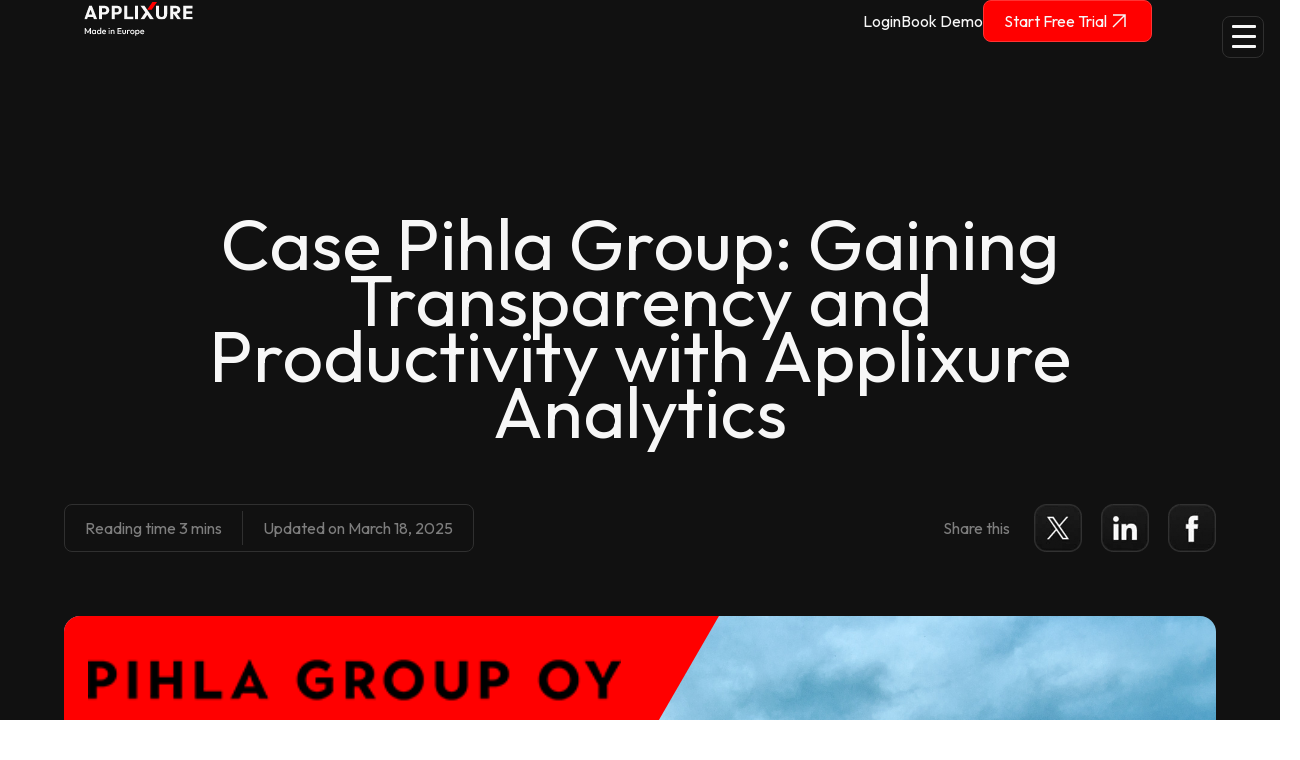

--- FILE ---
content_type: text/html; charset=UTF-8
request_url: https://www.applixure.com/customers/case-study-pihla-group
body_size: 11871
content:
<!doctype html><html lang="en"><head>
      <meta charset="utf-8">
      <title>Case: Using Applixure for transparency and productivity</title>
      <link rel="shortcut icon" href="https://www.applixure.com/hubfs/favicon-1.ico">
      <meta name="description" content="Pihla has more transparent cooperation with their IT Service Provider, and visibility into the IT environments of acquired companies. Read case study >>">
      <link type="text/css" rel="stylesheet" href="https://www.applixure.com/hubfs/hub_generated/template_assets/1/206597638337/1764924240581/template_applixure-main.min.css">
      
      
      
      
      
      
      <meta name="viewport" content="width=device-width, initial-scale=1">

    
    <meta property="og:description" content="Pihla has more transparent cooperation with their IT Service Provider, and visibility into the IT environments of acquired companies. Read case study >>">
    <meta property="og:title" content="Case: Using Applixure for transparency and productivity">
    <meta name="twitter:description" content="Pihla has more transparent cooperation with their IT Service Provider, and visibility into the IT environments of acquired companies. Read case study >>">
    <meta name="twitter:title" content="Case: Using Applixure for transparency and productivity">

    

    
    <style>
a.cta_button{-moz-box-sizing:content-box !important;-webkit-box-sizing:content-box !important;box-sizing:content-box !important;vertical-align:middle}.hs-breadcrumb-menu{list-style-type:none;margin:0px 0px 0px 0px;padding:0px 0px 0px 0px}.hs-breadcrumb-menu-item{float:left;padding:10px 0px 10px 10px}.hs-breadcrumb-menu-divider:before{content:'›';padding-left:10px}.hs-featured-image-link{border:0}.hs-featured-image{float:right;margin:0 0 20px 20px;max-width:50%}@media (max-width: 568px){.hs-featured-image{float:none;margin:0;width:100%;max-width:100%}}.hs-screen-reader-text{clip:rect(1px, 1px, 1px, 1px);height:1px;overflow:hidden;position:absolute !important;width:1px}
</style>

<link rel="stylesheet" href="https://www.applixure.com/hubfs/hub_generated/template_assets/1/206565207228/1764924246354/template_applixure-overrides.min.css">
<link rel="stylesheet" href="https://fonts.googleapis.com/css2?family=Outfit:wght@100..900&amp;display=swap">
<link rel="stylesheet" href="https://www.applixure.com/hubfs/hub_generated/module_assets/1/206943471840/1749393319471/module_applixure-menu-section.min.css">
<link rel="stylesheet" href="https://www.applixure.com/hubfs/hub_generated/module_assets/1/243247827130/1749322596479/module_applixure-mobile-menu-ctas.min.css">
<link rel="stylesheet" href="https://www.applixure.com/hubfs/hub_generated/module_assets/1/206565790963/1744234123556/module_info-bar.min.css">
<link rel="stylesheet" href="https://www.applixure.com/hubfs/hub_generated/module_assets/1/206565790957/1760117805080/module_multilevel-header-with-content.min.css">
<link rel="stylesheet" href="https://www.applixure.com/hubfs/hub_generated/module_assets/1/206597639397/1744234131295/module_Testimonials.min.css">
<link rel="stylesheet" href="https://www.applixure.com/hubfs/hub_generated/module_assets/1/214454707393/1744234164120/module_customer-case-info.min.css">
<link rel="stylesheet" href="https://www.applixure.com/hubfs/hub_generated/module_assets/1/208318382327/1749398481898/module_card-module.min.css">
<link rel="stylesheet" href="https://www.applixure.com/hubfs/hub_generated/module_assets/1/214749449444/1762095428396/module_step-module.min.css">
<!-- Editor Styles -->
<style id="hs_editor_style" type="text/css">
/* HubSpot Styles (default) */
.widget_1741347990295-hidden {
  display: none !important;
}
</style>
    

    
<!--  Added by GoogleTagManager integration -->
<script>
var _hsp = window._hsp = window._hsp || [];
window.dataLayer = window.dataLayer || [];
function gtag(){dataLayer.push(arguments);}

var useGoogleConsentModeV2 = true;
var waitForUpdateMillis = 1000;



var hsLoadGtm = function loadGtm() {
    if(window._hsGtmLoadOnce) {
      return;
    }

    if (useGoogleConsentModeV2) {

      gtag('set','developer_id.dZTQ1Zm',true);

      gtag('consent', 'default', {
      'ad_storage': 'denied',
      'analytics_storage': 'denied',
      'ad_user_data': 'denied',
      'ad_personalization': 'denied',
      'wait_for_update': waitForUpdateMillis
      });

      _hsp.push(['useGoogleConsentModeV2'])
    }

    (function(w,d,s,l,i){w[l]=w[l]||[];w[l].push({'gtm.start':
    new Date().getTime(),event:'gtm.js'});var f=d.getElementsByTagName(s)[0],
    j=d.createElement(s),dl=l!='dataLayer'?'&l='+l:'';j.async=true;j.src=
    'https://www.googletagmanager.com/gtm.js?id='+i+dl;f.parentNode.insertBefore(j,f);
    })(window,document,'script','dataLayer','GTM-TF5N2X8');

    window._hsGtmLoadOnce = true;
};

_hsp.push(['addPrivacyConsentListener', function(consent){
  if(consent.allowed || (consent.categories && consent.categories.analytics)){
    hsLoadGtm();
  }
}]);

</script>

<!-- /Added by GoogleTagManager integration -->

    <link rel="canonical" href="https://www.applixure.com/customers/case-study-pihla-group">

<meta name="robots" content="index, follow"> 
<style>
#hs-eu-decline-button {
display: none !important;
}
</style>
<meta property="og:image" content="https://www.applixure.com/hubfs/Applixure_December2021/Images/Case%20study%20images/Pihla%20Group%20case%20study/Pihla%20Group%20brand%20image.jpg">
<meta property="og:image:width" content="1920">
<meta property="og:image:height" content="1236">
<meta property="og:image:alt" content="Applixure Case Pihla Group IT">
<meta name="twitter:image" content="https://www.applixure.com/hubfs/Applixure_December2021/Images/Case%20study%20images/Pihla%20Group%20case%20study/Pihla%20Group%20brand%20image.jpg">
<meta name="twitter:image:alt" content="Applixure Case Pihla Group IT">

<meta property="og:url" content="https://www.applixure.com/customers/case-study-pihla-group">
<meta name="twitter:card" content="summary_large_image">
<meta http-equiv="content-language" content="en">





 
   <meta name="generator" content="HubSpot"></head>
   <body>
<!--  Added by GoogleTagManager integration -->
<noscript><iframe src="https://www.googletagmanager.com/ns.html?id=GTM-TF5N2X8" height="0" width="0" style="display:none;visibility:hidden"></iframe></noscript>

<!-- /Added by GoogleTagManager integration -->


      <div class="body-wrapper dark   hs-content-id-218813985008 hs-site-page page  false">
         
         <div data-global-resource-path="Applixure_V3_2025/templates/partials/applixure-header.html"><!-- 2025 01 -->
<header class="header">
  <div class="custom-header">
    <div class="header-content-wrapper">
      <div class="header-logo header-logo--2025">
        
        <div id="hs_cos_wrapper_header_logo" class="hs_cos_wrapper hs_cos_wrapper_widget hs_cos_wrapper_type_module widget-type-logo" style="" data-hs-cos-general-type="widget" data-hs-cos-type="module">
  






















  
  <span id="hs_cos_wrapper_header_logo_hs_logo_widget" class="hs_cos_wrapper hs_cos_wrapper_widget hs_cos_wrapper_type_logo" style="" data-hs-cos-general-type="widget" data-hs-cos-type="logo"><a href="https://www.applixure.com" id="hs-link-header_logo_hs_logo_widget" style="border-width:0px;border:0px;"><img src="https://www.applixure.com/hubfs/applixure-logo.svg" class="hs-image-widget " height="48" style="height: auto;width:149px;border-width:0px;border:0px;" width="149" alt="applixure-logo" title="applixure-logo"></a></span>
</div>        
      </div>
      <div class="header-navigation">
        <div class="custom-header-row">
          <div class="header-menu-wrapper desktop">
            <div class="custom-menu-primary">
              <div id="hs_cos_wrapper_navigation-primary" class="hs_cos_wrapper hs_cos_wrapper_widget hs_cos_wrapper_type_module" style="" data-hs-cos-general-type="widget" data-hs-cos-type="module">





























<nav aria-label="Main menu" class="navigation-primary">
  
  
  <ul class="submenu level-1">
    
      
  <li class="has-submenu menu-item hs-skip-lang-url-rewrite">
    <a href="#" class="menu-link"><span>Products</span></a>

    
      <div class="child-trigger"></div>
      
  
  <ul class="submenu level-2">
    
      
  <li class="no-submenu menu-item hs-skip-lang-url-rewrite">
    <a href="https://www.applixure.com/products/applixure-analytics" class="menu-link"><span>Analytics</span></a>

    
  </li>

    
      
  <li class="no-submenu menu-item hs-skip-lang-url-rewrite">
    <a href="https://www.applixure.com/products/applixure-workflow" class="menu-link"><span>Workflow</span></a>

    
  </li>

    
      
  <li class="no-submenu menu-item hs-skip-lang-url-rewrite">
    <a href="https://www.applixure.com/products/applixure-feedback" class="menu-link"><span>Feedback</span></a>

    
  </li>

    
  </ul>

    
  </li>

    
      
  <li class="has-submenu menu-item hs-skip-lang-url-rewrite">
    <a href="#" class="menu-link"><span>Solutions</span></a>

    
      <div class="child-trigger"></div>
      
  
  <ul class="submenu level-2">
    
      
  <li class="no-submenu menu-item hs-skip-lang-url-rewrite">
    <a href="https://www.applixure.com/how-it-works" class="menu-link"><span>Proactive IT - How It Works</span></a>

    
  </li>

    
      
  <li class="no-submenu menu-item hs-skip-lang-url-rewrite">
    <a href="https://www.applixure.com/transition-to-windows-11-with-confidence" class="menu-link"><span>Windows 11 Migration with Applixure</span></a>

    
  </li>

    
      
  <li class="no-submenu menu-item hs-skip-lang-url-rewrite">
    <a href="https://www.applixure.com/key-quality-metrics" class="menu-link"><span>Minimum Requirement Quality Level</span></a>

    
  </li>

    
  </ul>

    
  </li>

    
      
  <li class="has-submenu menu-item hs-skip-lang-url-rewrite">
    <a href="#" class="menu-link"><span>Customers</span></a>

    
      <div class="child-trigger"></div>
      
  
  <ul class="submenu level-2">
    
      
  <li class="no-submenu menu-item hs-skip-lang-url-rewrite">
    <a href="https://www.applixure.com/customers" class="menu-link"><span>Case Studies</span></a>

    
  </li>

    
      
  <li class="no-submenu menu-item hs-skip-lang-url-rewrite">
    <a href="https://applixure.com/get-started" class="menu-link"><span>How-to Get Started</span></a>

    
  </li>

    
  </ul>

    
  </li>

    
      
  <li class="has-submenu menu-item hs-skip-lang-url-rewrite">
    <a href="#" class="menu-link"><span>Pricing</span></a>

    
      <div class="child-trigger"></div>
      
  
  <ul class="submenu level-2">
    
      
  <li class="no-submenu menu-item hs-skip-lang-url-rewrite">
    <a href="https://www.applixure.com/pricing" class="menu-link"><span>Plans</span></a>

    
  </li>

    
  </ul>

    
  </li>

    
      
  <li class="has-submenu menu-item hs-skip-lang-url-rewrite">
    <a href="#" class="menu-link"><span>Company</span></a>

    
      <div class="child-trigger"></div>
      
  
  <ul class="submenu level-2">
    
      
  <li class="no-submenu menu-item hs-skip-lang-url-rewrite">
    <a href="https://www.applixure.com/about-us" class="menu-link"><span>About Us</span></a>

    
  </li>

    
      
  <li class="no-submenu menu-item hs-skip-lang-url-rewrite">
    <a href="https://www.applixure.com/racing-inspired-it-intelligence-for-winning-it-teams" class="menu-link"><span>Racing-Inspired Solutions</span></a>

    
  </li>

    
  </ul>

    
  </li>

    
      
  <li class="has-submenu menu-item hs-skip-lang-url-rewrite">
    <a href="#" class="menu-link"><span>Resources</span></a>

    
      <div class="child-trigger"></div>
      
  
  <ul class="submenu level-2">
    
      
  <li class="no-submenu menu-item hs-skip-lang-url-rewrite">
    <a href="https://www.applixure.com/digital-employee-experience-dex" class="menu-link"><span>Dex Hub</span></a>

    
  </li>

    
      
  <li class="no-submenu menu-item hs-skip-lang-url-rewrite">
    <a href="https://www.applixure.com/blog" class="menu-link"><span>Blog</span></a>

    
  </li>

    
      
  <li class="no-submenu menu-item hs-skip-lang-url-rewrite">
    <a href="https://www.applixure.com/guides-playbook" class="menu-link"><span>Guides &amp; Playbooks</span></a>

    
  </li>

    
  </ul>

    
  </li>

    
  </ul>

</nav></div>
            </div>
          </div>
        </div>
      </div>
      <div id="hs_cos_wrapper_module_174055916608864" class="hs_cos_wrapper hs_cos_wrapper_widget hs_cos_wrapper_type_module" style="" data-hs-cos-general-type="widget" data-hs-cos-type="module"><div class="navigation-links">
  
  
  
  <a href="https://app.applixure.com/Account/Login" target="_blank" rel="noopener">
    Login
  </a>
  
  
  
  <a href="https://www.applixure.com/book-a-meeting-with-applixure">
    Book Demo
  </a>
  


<a class="button red small" href="https://app.applixure.com/signup" target="_blank" rel="noopener">
  Start Free Trial
</a>
</div></div>
    </div>

    <div class="mobile-trigger"><span></span></div>
    <div class="mobile-menu-wrapper">
      <div id="hs_cos_wrapper_mobile_navigation-primary" class="hs_cos_wrapper hs_cos_wrapper_widget hs_cos_wrapper_type_module" style="" data-hs-cos-general-type="widget" data-hs-cos-type="module">





























<nav aria-label="Main menu" class="navigation-primary">
  
  
  <ul class="submenu level-1">
    
      
  <li class="has-submenu menu-item hs-skip-lang-url-rewrite">
    <a href="#" class="menu-link"><span>Products</span></a>

    
      <div class="child-trigger"></div>
      
  
  <ul class="submenu level-2">
    
      
  <li class="no-submenu menu-item hs-skip-lang-url-rewrite">
    <a href="https://www.applixure.com/products/applixure-analytics" class="menu-link"><span>Analytics</span></a>

    
  </li>

    
      
  <li class="no-submenu menu-item hs-skip-lang-url-rewrite">
    <a href="https://www.applixure.com/products/applixure-workflow" class="menu-link"><span>Workflow</span></a>

    
  </li>

    
      
  <li class="no-submenu menu-item hs-skip-lang-url-rewrite">
    <a href="https://www.applixure.com/products/applixure-feedback" class="menu-link"><span>Feedback</span></a>

    
  </li>

    
  </ul>

    
  </li>

    
      
  <li class="has-submenu menu-item hs-skip-lang-url-rewrite">
    <a href="#" class="menu-link"><span>Solutions</span></a>

    
      <div class="child-trigger"></div>
      
  
  <ul class="submenu level-2">
    
      
  <li class="no-submenu menu-item hs-skip-lang-url-rewrite">
    <a href="https://www.applixure.com/how-it-works" class="menu-link"><span>Proactive IT - How It Works</span></a>

    
  </li>

    
      
  <li class="no-submenu menu-item hs-skip-lang-url-rewrite">
    <a href="https://www.applixure.com/transition-to-windows-11-with-confidence" class="menu-link"><span>Windows 11 Migration with Applixure</span></a>

    
  </li>

    
      
  <li class="no-submenu menu-item hs-skip-lang-url-rewrite">
    <a href="https://www.applixure.com/key-quality-metrics" class="menu-link"><span>Minimum Requirement Quality Level</span></a>

    
  </li>

    
  </ul>

    
  </li>

    
      
  <li class="has-submenu menu-item hs-skip-lang-url-rewrite">
    <a href="#" class="menu-link"><span>Customers</span></a>

    
      <div class="child-trigger"></div>
      
  
  <ul class="submenu level-2">
    
      
  <li class="no-submenu menu-item hs-skip-lang-url-rewrite">
    <a href="https://www.applixure.com/customers" class="menu-link"><span>Case Studies</span></a>

    
  </li>

    
      
  <li class="no-submenu menu-item hs-skip-lang-url-rewrite">
    <a href="https://applixure.com/get-started" class="menu-link"><span>How-to Get Started</span></a>

    
  </li>

    
  </ul>

    
  </li>

    
      
  <li class="has-submenu menu-item hs-skip-lang-url-rewrite">
    <a href="#" class="menu-link"><span>Pricing</span></a>

    
      <div class="child-trigger"></div>
      
  
  <ul class="submenu level-2">
    
      
  <li class="no-submenu menu-item hs-skip-lang-url-rewrite">
    <a href="https://www.applixure.com/pricing" class="menu-link"><span>Plans</span></a>

    
  </li>

    
  </ul>

    
  </li>

    
      
  <li class="has-submenu menu-item hs-skip-lang-url-rewrite">
    <a href="#" class="menu-link"><span>Company</span></a>

    
      <div class="child-trigger"></div>
      
  
  <ul class="submenu level-2">
    
      
  <li class="no-submenu menu-item hs-skip-lang-url-rewrite">
    <a href="https://www.applixure.com/about-us" class="menu-link"><span>About Us</span></a>

    
  </li>

    
      
  <li class="no-submenu menu-item hs-skip-lang-url-rewrite">
    <a href="https://www.applixure.com/racing-inspired-it-intelligence-for-winning-it-teams" class="menu-link"><span>Racing-Inspired Solutions</span></a>

    
  </li>

    
  </ul>

    
  </li>

    
      
  <li class="has-submenu menu-item hs-skip-lang-url-rewrite">
    <a href="#" class="menu-link"><span>Resources</span></a>

    
      <div class="child-trigger"></div>
      
  
  <ul class="submenu level-2">
    
      
  <li class="no-submenu menu-item hs-skip-lang-url-rewrite">
    <a href="https://www.applixure.com/digital-employee-experience-dex" class="menu-link"><span>Dex Hub</span></a>

    
  </li>

    
      
  <li class="no-submenu menu-item hs-skip-lang-url-rewrite">
    <a href="https://www.applixure.com/blog" class="menu-link"><span>Blog</span></a>

    
  </li>

    
      
  <li class="no-submenu menu-item hs-skip-lang-url-rewrite">
    <a href="https://www.applixure.com/guides-playbook" class="menu-link"><span>Guides &amp; Playbooks</span></a>

    
  </li>

    
  </ul>

    
  </li>

    
  </ul>

</nav></div>
      <div id="hs_cos_wrapper_module_17493137094082" class="hs_cos_wrapper hs_cos_wrapper_widget hs_cos_wrapper_type_module" style="" data-hs-cos-general-type="widget" data-hs-cos-type="module"><section class="mmc">
  
  
  <a class="mmc__link" href="https://app.applixure.com/Account/Login">
    Login
  </a>
  
  
  <a class="mmc__link" href="https://app.applixure.com/signup">
    Sign up
  </a>
  
  
  <a class="mmc__link mmc__link--white" href="https://www.applixure.com/book-a-meeting-with-applixure">
    <span>Book a demo</span>
  </a>
</section></div>
      <!-- <div class="header-btn-column">
        <div class="header-btn-item">
          <div class="header-btn-item-inner">
            <div id="hs_cos_wrapper_cta_book_a_demo_mobile" class="hs_cos_wrapper hs_cos_wrapper_widget hs_cos_wrapper_type_module widget-type-cta" style="" data-hs-cos-general-type="widget" data-hs-cos-type="module" ><span id="hs_cos_wrapper_cta_book_a_demo_mobile_" class="hs_cos_wrapper hs_cos_wrapper_widget hs_cos_wrapper_type_cta" style="" data-hs-cos-general-type="widget" data-hs-cos-type="cta" ></span></div>
          </div>
        </div>
      </div> -->
    </div>
  </div>

  <!--  Header Submenu Section -->
  <div class="header-submenu-section"></div>
  <!--  Header Submenu Section End -->

</header>
<div id="hs_cos_wrapper_module_173138739795611" class="hs_cos_wrapper hs_cos_wrapper_widget hs_cos_wrapper_type_module" style="" data-hs-cos-general-type="widget" data-hs-cos-type="module"></div></div>
         

         








<main id="main-content" class="main-content-wrapper customer-case">
  <div class="top-header-wrapper">
    <div class="heading">
      <h1>Case Pihla Group: Gaining Transparency and Productivity with Applixure Analytics</h1>
    </div>
    <div class="case-info-wrapper">
      <div class="case-info">
        <div class="info-readingtime">
          Reading time 3 mins
        </div>
        <div class="info-updatetime">
          Updated on March 18, 2025
        </div>
      </div>
        <div id="hs_cos_wrapper_module_17416134060075" class="hs_cos_wrapper hs_cos_wrapper_widget hs_cos_wrapper_type_module widget-type-social_sharing" style="" data-hs-cos-general-type="widget" data-hs-cos-type="module">






<div class="case-social">
  <div class="title">
    Share this
  </div>
  <div class="hs_cos_wrapper hs_cos_wrapper_widget hs_cos_wrapper_type_social_sharing" data-hs-cos-general-type="widget" data-hs-cos-type="social_sharing">
    












<a href="https://x.com/intent/tweet?original_referer=https%3A%2F%2Fwww.applixure.com%2Fcustomers%2Fcase-study-pihla-group%3Futm_medium%3Dsocial%26utm_source%3Dtwitter&amp;url=https%3A%2F%2Fwww.applixure.com%2Fcustomers%2Fcase-study-pihla-group%3Futm_medium%3Dsocial%26utm_source%3Dtwitter&amp;source=tweetbutton&amp;text=" target="_blank" rel="noopener" style="width:48px;border-width:0px;border:0px;text-decoration:none;padding-left:16px;">
  <img src="https://www.applixure.com/hs-fs/hubfs/raw_assets/public/Applixure_V3_2025/images/icons/x.png?width=48&amp;name=x.png" class="hs-image-widget hs-image-social-sharing-24" style="height:48px;width:48px;border-radius:4px;border-width:0px;border:0px;" width="48" hspace="0" alt="Share on twitter" srcset="https://www.applixure.com/hs-fs/hubfs/raw_assets/public/Applixure_V3_2025/images/icons/x.png?width=24&amp;name=x.png 24w, https://www.applixure.com/hs-fs/hubfs/raw_assets/public/Applixure_V3_2025/images/icons/x.png?width=48&amp;name=x.png 48w, https://www.applixure.com/hs-fs/hubfs/raw_assets/public/Applixure_V3_2025/images/icons/x.png?width=72&amp;name=x.png 72w, https://www.applixure.com/hs-fs/hubfs/raw_assets/public/Applixure_V3_2025/images/icons/x.png?width=96&amp;name=x.png 96w, https://www.applixure.com/hs-fs/hubfs/raw_assets/public/Applixure_V3_2025/images/icons/x.png?width=120&amp;name=x.png 120w, https://www.applixure.com/hs-fs/hubfs/raw_assets/public/Applixure_V3_2025/images/icons/x.png?width=144&amp;name=x.png 144w" sizes="(max-width: 48px) 100vw, 48px">
</a>


    












<a href="http://www.linkedin.com/shareArticle?mini=true&amp;url=https%3A%2F%2Fwww.applixure.com%2Fcustomers%2Fcase-study-pihla-group%3Futm_medium%3Dsocial%26utm_source%3Dlinkedin" target="_blank" rel="noopener" style="width:48px;border-width:0px;border:0px;text-decoration:none;padding-left:16px;">
  <img src="https://www.applixure.com/hs-fs/hubfs/raw_assets/public/Applixure_V3_2025/images/icons/linkedin.png?width=48&amp;name=linkedin.png" class="hs-image-widget hs-image-social-sharing-24" style="height:48px;width:48px;border-radius:4px;border-width:0px;border:0px;" width="48" hspace="0" alt="Share on linkedin" srcset="https://www.applixure.com/hs-fs/hubfs/raw_assets/public/Applixure_V3_2025/images/icons/linkedin.png?width=24&amp;name=linkedin.png 24w, https://www.applixure.com/hs-fs/hubfs/raw_assets/public/Applixure_V3_2025/images/icons/linkedin.png?width=48&amp;name=linkedin.png 48w, https://www.applixure.com/hs-fs/hubfs/raw_assets/public/Applixure_V3_2025/images/icons/linkedin.png?width=72&amp;name=linkedin.png 72w, https://www.applixure.com/hs-fs/hubfs/raw_assets/public/Applixure_V3_2025/images/icons/linkedin.png?width=96&amp;name=linkedin.png 96w, https://www.applixure.com/hs-fs/hubfs/raw_assets/public/Applixure_V3_2025/images/icons/linkedin.png?width=120&amp;name=linkedin.png 120w, https://www.applixure.com/hs-fs/hubfs/raw_assets/public/Applixure_V3_2025/images/icons/linkedin.png?width=144&amp;name=linkedin.png 144w" sizes="(max-width: 48px) 100vw, 48px">
</a>


    












<a href="http://www.facebook.com/share.php?u=https%3A%2F%2Fwww.applixure.com%2Fcustomers%2Fcase-study-pihla-group%3Futm_medium%3Dsocial%26utm_source%3Dfacebook" target="_blank" rel="noopener" style="width:48px;border-width:0px;border:0px;text-decoration:none;padding-left:16px;">
  <img src="https://www.applixure.com/hs-fs/hubfs/raw_assets/public/Applixure_V3_2025/images/icons/facebook.png?width=48&amp;name=facebook.png" class="hs-image-widget hs-image-social-sharing-24" style="height:48px;width:48px;border-radius:4px;border-width:0px;border:0px;" width="48" hspace="0" alt="Share on facebook" srcset="https://www.applixure.com/hs-fs/hubfs/raw_assets/public/Applixure_V3_2025/images/icons/facebook.png?width=24&amp;name=facebook.png 24w, https://www.applixure.com/hs-fs/hubfs/raw_assets/public/Applixure_V3_2025/images/icons/facebook.png?width=48&amp;name=facebook.png 48w, https://www.applixure.com/hs-fs/hubfs/raw_assets/public/Applixure_V3_2025/images/icons/facebook.png?width=72&amp;name=facebook.png 72w, https://www.applixure.com/hs-fs/hubfs/raw_assets/public/Applixure_V3_2025/images/icons/facebook.png?width=96&amp;name=facebook.png 96w, https://www.applixure.com/hs-fs/hubfs/raw_assets/public/Applixure_V3_2025/images/icons/facebook.png?width=120&amp;name=facebook.png 120w, https://www.applixure.com/hs-fs/hubfs/raw_assets/public/Applixure_V3_2025/images/icons/facebook.png?width=144&amp;name=facebook.png 144w" sizes="(max-width: 48px) 100vw, 48px">
</a>


    



    



  </div>
</div>
</div>
    </div>
    <div class="image-wrapper" style="background-image: url('https://www.applixure.com/hubfs/Applixure_December2021/Images/Case%20study%20images/Pihla%20Group%20case%20study/Pihla%20Group%20brand%20image.jpg');">
      <div class="case-logo-wrapper Red">
        <img src="https://www.applixure.com/hubfs/Applixure_December2021/Images/Customer%20logos%20and%20images/pihla-group.png">
      </div>
    </div>
  </div>   
  <div class="customer-case-content-wrapper">
    <div class="col-left">
      <div class="container-fluid">
<div class="row-fluid-wrapper">
<div class="row-fluid">
<div class="span12 widget-span widget-type-cell " style="" data-widget-type="cell" data-x="0" data-w="12">

<div class="row-fluid-wrapper row-depth-1 row-number-1 dnd-section">
<div class="row-fluid ">
<div class="span12 widget-span widget-type-custom_widget dnd-module" style="" data-widget-type="custom_widget" data-x="0" data-w="12">
<div id="hs_cos_wrapper_dnd_area_left-module-1" class="hs_cos_wrapper hs_cos_wrapper_widget hs_cos_wrapper_type_module" style="" data-hs-cos-general-type="widget" data-hs-cos-type="module">


<div class="page-wrapper multilevel-header  ">
  
  
  
  <div class="header-wrapper  text_column_wide light">
    
    
<h2 style="color:#000000;text-align:left;">
      Drive Smarter Decisions and Better Outcomes with Applixure Analytics
</h2>

    
  </div>
  
  
  <div class="module-content  text_column_wide light">    
    
    <div class="content-row">
      
      
      
      <div class="content-column columns-1">
        
        <div class="content-piece header normal left ">       
          
          
<h3 style="text-align:left;">
      Introduction
</h3>

                  
        </div>
        
        <div class="content-piece rt normal justify ">       
          
          <p>Pihla Group appreciates Applixure Analytics for the visibility it brings. It enables more transparent cooperation with their managed service provider, and visibility into the IT environments of acquired companies. In addition, Pihla can monitor the health of their own environment, and make sure that employees’ computers are working safely and smoothly.</p>
<p>Pihla Group is a Finnish company providing door and window solutions for consumers, housing companies, and the construction industry. Pihla Group is part of Inwido Group, one of the biggest door and window manufacturers in Europe with over 4900 employees in 11 countries. Analytics was first taken into use by Pihla Group, and other companies of the Inwido Group have started to use it. Analytics is used for asset inventory, security, software/licensing usage, as well as to identify problems that require action from IT.</p>
                  
        </div>
        
        <div class="content-piece header normal left ">       
          
          
<h3 style="text-align:left;">
      Transparent Cooperation with their IT Service Provider
</h3>

                  
        </div>
        
        <div class="content-piece rt normal justify ">       
          
          Jouko Oksanen is the IT Director at Pihla Group. His team is responsible for over 700 computers. Jouko had clear goals for what he wanted to achieve with Applixure Analytics from the get-go. For some time, he had wanted greater transparency in the cooperation with their IT Service Provider. He explains:
                  
        </div>
        
        <div class="content-piece quotation normal left ">       
          
          ”We needed common metrics for both parties. Traditionally, service providers have their solutions for reporting, but the reporting is based on snapshots of certain situations, and we lack full transparency to what they tell us. We needed a joint solution based on which we can undeniably discuss the same facts.”            
                  
        </div>
        
        <div class="content-piece rt normal justify ">       
          
          With Analytics, both Pihla Group and the service provider have access to the same information which provides the building blocks for more transparent and comprehensive reporting.
                  
        </div>
        
        <div class="content-piece header normal left ">       
          
          
<h3 style="text-align:left;">
      Need for Visibility into IT Infrastructure During Acquisitions
</h3>

                  
        </div>
        
        <div class="content-piece rt normal justify ">       
          
          Acquisitions are an essential part of Inwido Group's expansion strategy. When new companies are acquired, there is a need for visibility into the acquired company’s computer environment. Applixure Analytics offers this visibility as Oksanen explains:
                  
        </div>
        
        <div class="content-piece quotation normal left ">       
          
          “Applixure is one of the first stage solutions taken into use after acquiring new companies and important in gaining the visibility into these companies."            
                  
        </div>
        
        <div class="content-piece rt normal left ">       
          
          Consequently, Analytics has become a group-level solution.
                  
        </div>
        
        <div class="content-piece header normal left ">       
          
          
<h3 style="text-align:left;">
      Excellent Piloting Experience
</h3>

                  
        </div>
        
        <div class="content-piece rt normal justify ">       
          
          Since Pihla Group had a clear vision of how Applixure Analytics could help them, the process of choosing Analytics was fairly straightforward. Yet, before taking it into use, they conducted piloting that further strengthened the positive image of the product. Oksanen describes the piloting as one of the best he has witnessed in his career:
                  
        </div>
        
        <div class="content-piece quotation normal left ">       
          
          “The piloting was super easy. We were up and running in about 15 minutes: we signed up for an account, distributed the agents, and Applixure Analytics started collecting data right away. Definitely one of the easiest and most positive piloting experiences of my career – it was pretty cool!”            
                  
        </div>
        
        <div class="content-piece header normal left ">       
          
          
<h3 style="text-align:left;">
      How Pihla Group Uses Applixure
</h3>

                  
        </div>
        
        <div class="content-piece rt normal left ">       
          
          <h3 style="font-size: 18px;"><strong>1. Visibility into asset inventory:</strong></h3>
<p>Before starting to use Analytics, only their Service Provider had visibility of the asset inventory. Now Analytics gives Pihla the needed visibility.</p>
<h3 style="font-size: 18px;"><strong>2. Monitoring software usage and licensing:</strong></h3>
<p>They can notice if they pay for licenses that employees are not using and save money.</p>
<h3 style="font-size: 18px;"><strong>3. Identifying issues that need action:</strong></h3>
<p>Analytics helps IT to identify problems and to monitor the health of the computer environment. With this, Pihla can ensure they’re getting the service level they have agreed on with their MSP.<br><br><strong><span style="font-size: 18px;">4. &nbsp;Monitoring security:</span></strong></p>
<ul>
<li>Make sure the encryption software (eg. Bitlocker) is on</li>
<li>Track compliance with GDPR</li>
<li>Have access to information even their MSP’s</li>
<li>management tools can’t provide</li>
<li>Save time by bringing all information to one place</li>
</ul>
<h3 style="font-size: 18px;"><strong><br>5. Service Desk:</strong></h3>
<p>Pihla has given their Service Desk full access to Analytics. Analytics includes information that is available in other systems but presents it in a clearer way. In addition, there is information that the Service Desk's systems don't show at all. Analytics allows the Service Desk to enhance and enrich its operations.<br><br></p>
                  
        </div>
        
        <div class="content-piece header normal left ">       
          
          
<h3 style="text-align:left;">
      ROI From Improved Employee Productivity
</h3>

                  
        </div>
        
        <div class="content-piece rt normal justify ">       
          
          <p>Applixure Analytics generates information about problems the employees face while working on their computers. Such issues are not always ‘major’ but may result in lost productivity if not fixed. The ability to improve employee productivity is a concrete and financial benefit for companies, which has also been recognized at Pihla.</p>
<p>Oksanen sees a lot of value in the visibility that Analytics brings:</p>
                  
        </div>
        
        <div class="content-piece quotation normal left ">       
          
          "Not everyone reports their computer issues to IT. If, for example, an employee has issues with Windows crashing and doesn't report it, that employee's productivity declines and nobody notices it. When you can see and respond to computer issues without employees needing to report them, you can avoid such drops in productivity, and that is a concrete financial benefit.”            
                  
        </div>
        
        <div class="content-piece header normal left ">       
          
          
<h3 style="text-align:left;">
      Working with Applixure is Transparent
</h3>

                  
        </div>
        
        <div class="content-piece rt normal left ">       
          
          In Applixure’s user voice channels, Applixure’s customers can freely give feedback and share their ideas regarding the product. Oksanen appreciates Applixure’s openness to product development ideas and transparency when it comes to responding to feature suggestions and the product roadmap:
                  
        </div>
        
        <div class="content-piece quotation normal left ">       
          
          “It’s easy to input ideas on the user voice side. I can see what others have suggested and the status of those suggestions. There is really good visibility of what features are in development and of the product roadmap. So, I don’t have to wonder what’s coming next.”            
                  
        </div>
        
        <div class="content-piece quotation normal left ">       
          
          “I recommend testing Applixure out (with a free trial or pilot). It's super simple to implement, and when you review the results with your Customer Success Manager, you're sure to find some 'aha' moments."            
                  
        </div>
        
        <div class="content-piece header normal left ">       
          
          
<h3 style="text-align:left;">
      Advice for other IT Directors
</h3>

                  
        </div>
        
        <div class="content-piece rt normal left ">       
          
          Oksanen has a couple of recommendations for everyone who is considering Applixure Analytics:
                  
        </div>
        
        <div class="content-piece header subheader left ">       
          
          
<h3 style="text-align:left;">
      1. Do a pilot:
</h3>

                  
        </div>
        
        <div class="content-piece quotation normal left ">       
          
          “I recommend testing Applixure out (with a free trial or pilot). It's super simple to implement, and when you review the results with your Customer Success Manager, you're sure to find some 'aha' moments."            
                  
        </div>
        
        <div class="content-piece header subheader left ">       
          
          
<h3 style="text-align:left;">
      2. Look into how Applixure Analytics can improve employee productivity:
</h3>

                  
        </div>
        
        <div class="content-piece quotation normal left ">       
          
          "With Applixure, it’s possible to proactively identify issues which are invisible to almost any monitoring system or workstation – without ever disturbing employees. That in itself is a cool thing and worth checking out."            
                  
        </div>
        
      </div>
      
    </div>
    
  </div>
  
</div>
</div>

</div><!--end widget-span -->
</div><!--end row-->
</div><!--end row-wrapper -->

<div class="row-fluid-wrapper row-depth-1 row-number-2 dnd-section">
<div class="row-fluid ">
<div class="span12 widget-span widget-type-cell dnd-column" style="" data-widget-type="cell" data-x="0" data-w="12">

<div class="row-fluid-wrapper row-depth-1 row-number-3 dnd-row">
<div class="row-fluid ">
<div class="span12 widget-span widget-type-custom_widget widget_1741347990295-hidden dnd-module" style="" data-widget-type="custom_widget" data-x="0" data-w="12">
<div id="hs_cos_wrapper_widget_1741347990295" class="hs_cos_wrapper hs_cos_wrapper_widget hs_cos_wrapper_type_module" style="" data-hs-cos-general-type="widget" data-hs-cos-type="module"><div id="widget_1741347990295" class="testimonial-md-wrapper" style="color: rgba(0, 0, 0, 1);">
  
  <h2>
    About Business Finland's Jarmo
  </h2>
  
   <div class="testimonial-grid">
      
      <div class="testimonial-item  has_author_image vertical">
         
         <div class="testimonial-left-col default">
            <div class="inner"><p>Jarmo Jonninen is responsible for Business Finland's system development, end-user services and devices as well as information security.&nbsp;</p></div>
         </div>
         
         <div class="testimonial-right-col default">
            
            <div class="testimonial-img-col">
               
               <div class="img-holder">
                  
                  
                  <img src="https://www.applixure.com/hubfs/Applixure_December2021/Images/Customer%20logos%20and%20images/jarmojonninen.jpg" alt="jarmojonninen">
                  
               </div>
               
            </div>
            
            <div class="testimonial-details-col">
               <div class="testimonial-author-details">
                  <div class="d-inner">
                     <p><strong>Jarmo Jonninen</strong></p>
                     <p>IT Manager</p>
                     <p>Business Finland</p>
                  </div> 
               </div>
               <div class="testimonial-company-logo">
                  <div class="testimonial-company-logo-inner">
                     
                  </div>
               </div>
            </div>
         </div>
      </div>
      
   </div>
</div>
</div>

</div><!--end widget-span -->
</div><!--end row-->
</div><!--end row-wrapper -->

</div><!--end widget-span -->
</div><!--end row-->
</div><!--end row-wrapper -->

</div><!--end widget-span -->
</div>
</div>
</div>
    </div>

    <div class="col-right">
      <div class="container-fluid">
<div class="row-fluid-wrapper">
<div class="row-fluid">
<div class="span12 widget-span widget-type-cell " style="" data-widget-type="cell" data-x="0" data-w="12">

<div class="row-fluid-wrapper row-depth-1 row-number-1 dnd-section">
<div class="row-fluid ">
<div class="span12 widget-span widget-type-custom_widget dnd-module" style="" data-widget-type="custom_widget" data-x="0" data-w="12">
<div id="hs_cos_wrapper_dnd_area_right-module-1" class="hs_cos_wrapper hs_cos_wrapper_widget hs_cos_wrapper_type_module" style="" data-hs-cos-general-type="widget" data-hs-cos-type="module">

<div class="customer-case-info">
  <div class="info-header white">
    <div class="customer-image">
      
      <img src="https://www.applixure.com/hubfs/Applixure_December2021/Images/Customer%20logos%20and%20images/pihla-group.png">
      
    </div>
  </div>
  <div class="info-content">
    
    <div class="info-row last">
      <div class="row-title"></div>
      <div class="row-info">
        
        <div class="row-description">
          <p data-start="0" data-end="445"><strong>​</strong><span><strong>Pihla Group Oy</strong> is a Finnish company specializing in the development and manufacturing of windows and doors for consumers, housing companies, and the construction industry.</span> <span>Operating under brands such as Pihla, PihlaPRO, Tiivi, Profin, Klas1, Sydänpuu, Hyvinkään Puuseppien, and Metallityö Välimäki, the company offers a diverse range of products to cater to various customer needs, from renovations and new constructions to architecturally challenging projects and public buildings.</span> ​<span><a href="https://www.applixure.com/customers/case-study-pihla-group" target="_blank" rel="noopener"></a></span></p>
        </div>
        
      </div>
    </div>
    
  </div>
</div>
</div>

</div><!--end widget-span -->
</div><!--end row-->
</div><!--end row-wrapper -->

</div><!--end widget-span -->
</div>
</div>
</div>
    </div>
  </div>
  <div class="bottom-section">
    <div class="container-fluid">
<div class="row-fluid-wrapper">
<div class="row-fluid">
<div class="span12 widget-span widget-type-cell " style="" data-widget-type="cell" data-x="0" data-w="12">

<div class="row-fluid-wrapper row-depth-1 row-number-1 dnd-section">
<div class="row-fluid ">
<div class="span12 widget-span widget-type-cell dnd-column" style="" data-widget-type="cell" data-x="0" data-w="12">

<div class="row-fluid-wrapper row-depth-1 row-number-2 dnd-row">
<div class="row-fluid ">
<div class="span12 widget-span widget-type-custom_widget dnd-module" style="" data-widget-type="custom_widget" data-x="0" data-w="12">
<div id="hs_cos_wrapper_module_17410813296325" class="hs_cos_wrapper hs_cos_wrapper_widget hs_cos_wrapper_type_module" style="" data-hs-cos-general-type="widget" data-hs-cos-type="module"></div>

</div><!--end widget-span -->
</div><!--end row-->
</div><!--end row-wrapper -->

</div><!--end widget-span -->
</div><!--end row-->
</div><!--end row-wrapper -->

<div class="row-fluid-wrapper row-depth-1 row-number-3 dnd-section">
<div class="row-fluid ">
<div class="span12 widget-span widget-type-cell dnd-column" style="" data-widget-type="cell" data-x="0" data-w="12">

<div class="row-fluid-wrapper row-depth-1 row-number-4 dnd-row">
<div class="row-fluid ">
<div class="span12 widget-span widget-type-custom_widget dnd-module" style="" data-widget-type="custom_widget" data-x="0" data-w="12">
<div id="hs_cos_wrapper_module_1742455951128" class="hs_cos_wrapper hs_cos_wrapper_widget hs_cos_wrapper_type_module" style="" data-hs-cos-general-type="widget" data-hs-cos-type="module">
<div class="card-module">
  <div class="module-wrapper">
    
    <div class="module-header-wrapper">
      
      <div class="module-header">
        <h2>
          Related Case Studies
        </h2>
      </div>
      
      
    </div>
    
    <div class="module-content-wrapper">
      <div class="module-content-row">
        
        
                
        <div class="module-content-column col-count-4 one-row">    
          
          
          <div class="image-area" style="background-image:url('https://www.applixure.com/hubfs/Company%20logos%20%281280%20x%201080%20px%29%20%281280%20x%20900%20px%29.png')">
            <div class="gradient "></div>
          </div>
          
          
          
                    
          <div class="card-content-wrapper">
            <div class="text-wrapper">
              <div class="card-header">
                <h3>
                How The Small JYSK IT Team Improves The Digital Employee Experience
                </h3>
              </div>
              
              <div class="list-item none">
                
                
                <div class="text">
                  JYSK’s IT team runs 10,000 devices across 1,500 stores, without growing IT headcount. With Applixure, they shifted from reactive support to proactive IT, cutting downtime and improving efficiency. Discover their secret to scaling smart.
                </div>
                
              </div>
                    
            </div>
            
            <div class="button-wrapper">
              <a href="https://www.applixure.com/customers/case-study-jysk" class="button black">Read more</a>
            </div>          
            
          </div>
        </div>
        
        
                
        <div class="module-content-column col-count-4 one-row">    
          
          
          <div class="image-area" style="background-image:url('https://www.applixure.com/hubfs/Company%20logos%20%281280%20x%201080%20px%29%20%281280%20x%20900%20px%29%20%281%29.png')">
            <div class="gradient "></div>
          </div>
          
          
          
                    
          <div class="card-content-wrapper">
            <div class="text-wrapper">
              <div class="card-header">
                <h3>
                How Salvation Army Trading Company Transformed IT Efficiency
                </h3>
              </div>
              
              <div class="list-item none">
                
                
                <div class="text">
                  Struggling with outdated IT and limited resources, SATCoL turned to Applixure for a game-changing solution. The result? Less downtime, extended device life, and more focus on their mission. See how they made IT work smarter.
                </div>
                
              </div>
                    
            </div>
            
            <div class="button-wrapper">
              <a href="https://www.applixure.com/customers/case-salvation-army" class="button black">Read more</a>
            </div>          
            
          </div>
        </div>
        
        
                
        <div class="module-content-column col-count-4 one-row">    
          
          
          <div class="image-area" style="background-image:url('https://www.applixure.com/hubfs/Global%20VoiceLink%20Case%20Study%20banner.png')">
            <div class="gradient "></div>
          </div>
          
          
          
                    
          <div class="card-content-wrapper">
            <div class="text-wrapper">
              <div class="card-header">
                <h3>
                How Global VoiceLink Transitioned to a Data-Driven MSP Sales Approach
                </h3>
              </div>
              
              <div class="list-item none">
                
                
                <div class="text">
                  Their innovative Sales team has adopted a data-driven approach which has given them a competitive advantage: enabled them to provide better customer service, made working with customers more effortless, and sped up their sales cycles.
                </div>
                
              </div>
                    
            </div>
            
            <div class="button-wrapper">
              <a href="https://www.applixure.com/customers/case-study-msp-global-voicelink" class="button black">Read more</a>
            </div>          
            
          </div>
        </div>
        
        
                
        <div class="module-content-column col-count-4 one-row last">    
          
          
          <div class="image-area" style="background-image:url('https://www.applixure.com/hubfs/Case%20Study%20Pihla%20Group.png')">
            <div class="gradient "></div>
          </div>
          
          
          
                    
          <div class="card-content-wrapper">
            <div class="text-wrapper">
              <div class="card-header">
                <h3>
                How Pihla Regained Data Ownership from MSP
                </h3>
              </div>
              
              <div class="list-item none">
                
                
                <div class="text">
                  Pihla Group appreciates Applixure Analytics for the visibility it brings. It enables more transparent cooperation with their managed service provider, and visibility into the IT environments of acquired companies.
                </div>
                
              </div>
                    
            </div>
            
            <div class="button-wrapper">
              <a href="https://www.applixure.com/customers/case-study-pihla-group" class="button black">Read more</a>
            </div>          
            
          </div>
        </div>
        
      </div>
    </div>
    
  </div>
</div>
</div>

</div><!--end widget-span -->
</div><!--end row-->
</div><!--end row-wrapper -->

</div><!--end widget-span -->
</div><!--end row-->
</div><!--end row-wrapper -->

<div class="row-fluid-wrapper row-depth-1 row-number-5 dnd-section">
<div class="row-fluid ">
<div class="span12 widget-span widget-type-cell dnd-column" style="" data-widget-type="cell" data-x="0" data-w="12">

<div class="row-fluid-wrapper row-depth-1 row-number-6 dnd-row">
<div class="row-fluid ">
<div class="span12 widget-span widget-type-custom_widget dnd-module" style="" data-widget-type="custom_widget" data-x="0" data-w="12">
<div id="hs_cos_wrapper_module_17424559588446" class="hs_cos_wrapper hs_cos_wrapper_widget hs_cos_wrapper_type_module" style="" data-hs-cos-general-type="widget" data-hs-cos-type="module">


<div class="page-wrapper multilevel-header  top-medium ">
  
  <div class="top-image">
    <img src="https://www.applixure.com/hubfs/Applixure_V3_2025/Icons/applixure-icon.png">
  </div>
  
  
  
  <div class="header-wrapper  text_column_wide dark">
    
    
<h2 style="color:#f7f7f7;text-align:center;">
      Get Started with Applixure in 15 Minutes
</h2>

    
  </div>
  
  
  <div class="module-content  text_column_wide dark">    
    
    <div class="content-row">
      
      
      
      <div class="content-column columns-1">
        
        <div class="content-piece rt normal justify ">       
          
          <p>Easily gain visibility into your employees' computers and software with Applixure Analytics.</p>
<p><span style="color: #ff0000;">Start Your Free 30-Day Trial or Schedule a Demo Today</span></p>
                  
        </div>
        
      </div>
      
    </div>
    
  </div>
  
</div>
</div>

</div><!--end widget-span -->
</div><!--end row-->
</div><!--end row-wrapper -->

<div class="row-fluid-wrapper row-depth-1 row-number-7 dnd-row">
<div class="row-fluid ">
<div class="span12 widget-span widget-type-custom_widget dnd-module" style="" data-widget-type="custom_widget" data-x="0" data-w="12">
<div id="hs_cos_wrapper_module_17424559588447" class="hs_cos_wrapper hs_cos_wrapper_widget hs_cos_wrapper_type_module" style="" data-hs-cos-general-type="widget" data-hs-cos-type="module">
<div class="steps-module">
  <div class="module-wrapper">
    <div class="module-content-wrapper">
      <div class="module-content-row">
        
        <div class="module-content-column horizontal first">    
          <div class="step-number">
            1
          </div>
          <div class="text-area">
                 
            
            <div class="text">
              Create Your Applixure Account
            </div>
              
          </div>
        </div>
        
        <div class="module-content-column horizontal">    
          <div class="step-number">
            2
          </div>
          <div class="text-area">
                 
            
            <div class="text">
              Deploy agents (pre-configured)
            </div>
              
          </div>
        </div>
        
        <div class="module-content-column horizontal last">    
          <div class="step-number">
            3
          </div>
          <div class="text-area">
                 
            
            <div class="text">
              Data Collection Begins
            </div>
              
          </div>
        </div>
        
      </div>
    </div>
    
    <div class="button-wrapper">
      <a href="https://app.applixure.com/signup" class="button green">Start My Free Trial</a>
    </div>          
    
    
    <div class="gradient red">
    </div>
    
  </div>
</div>
</div>

</div><!--end widget-span -->
</div><!--end row-->
</div><!--end row-wrapper -->

</div><!--end widget-span -->
</div><!--end row-->
</div><!--end row-wrapper -->

</div><!--end widget-span -->
</div>
</div>
</div>
  </div>
</main>


        
         <div data-global-resource-path="Applixure_V3_2025/templates/partials/applixure-footer.html"><!-- 2025 01 -->
<footer class="footer">
  <div class="content-wrapper">
    <div class="custom-footer-row navigation-link-row">
      <div class="footer-logo column">
        <div class="footer-logo-wrap column">
          <div class="footer-logo-image">
            <div id="hs_cos_wrapper_footer_logo" class="hs_cos_wrapper hs_cos_wrapper_widget hs_cos_wrapper_type_module widget-type-linked_image" style="" data-hs-cos-general-type="widget" data-hs-cos-type="module">
    






  



<span id="hs_cos_wrapper_footer_logo_" class="hs_cos_wrapper hs_cos_wrapper_widget hs_cos_wrapper_type_linked_image" style="" data-hs-cos-general-type="widget" data-hs-cos-type="linked_image"><a href="https://www.applixure.com" target="_parent" id="hs-link-footer_logo_" style="border-width:0px;border:0px;"><img src="https://www.applixure.com/hs-fs/hubfs/2024/Applixure-logo-white-250px.png?width=250&amp;name=Applixure-logo-white-250px.png" class="hs-image-widget " style="width:250px;border-width:0px;border:0px;" width="250" alt="Applixure-logo-white-250px" title="Applixure-logo-white-250px" srcset="https://www.applixure.com/hs-fs/hubfs/2024/Applixure-logo-white-250px.png?width=125&amp;name=Applixure-logo-white-250px.png 125w, https://www.applixure.com/hs-fs/hubfs/2024/Applixure-logo-white-250px.png?width=250&amp;name=Applixure-logo-white-250px.png 250w, https://www.applixure.com/hs-fs/hubfs/2024/Applixure-logo-white-250px.png?width=375&amp;name=Applixure-logo-white-250px.png 375w, https://www.applixure.com/hs-fs/hubfs/2024/Applixure-logo-white-250px.png?width=500&amp;name=Applixure-logo-white-250px.png 500w, https://www.applixure.com/hs-fs/hubfs/2024/Applixure-logo-white-250px.png?width=625&amp;name=Applixure-logo-white-250px.png 625w, https://www.applixure.com/hs-fs/hubfs/2024/Applixure-logo-white-250px.png?width=750&amp;name=Applixure-logo-white-250px.png 750w" sizes="(max-width: 250px) 100vw, 250px"></a></span></div>          
          </div>
          <div class="footer-social-icons-outer">
            <div id="hs_cos_wrapper_module_17382296027533" class="hs_cos_wrapper hs_cos_wrapper_widget hs_cos_wrapper_type_module" style="" data-hs-cos-general-type="widget" data-hs-cos-type="module"><div class="footer-social-icons">
  
  
  

  
  <a href="https://www.facebook.com/Applixure-208017156034854/?fref=ts" target="_blank">
    <img src="https://www.applixure.com/hubfs/raw_assets/public/Applixure_V3_2025/images/icons/facebook.png" alt="Applixure Facebook">
  </a>
  

  
  <a href="https://www.linkedin.com/company/applixure" target="_blank">
    <img src="https://www.applixure.com/hubfs/raw_assets/public/Applixure_V3_2025/images/icons/linkedin.png" alt="Applixure Linkedin">
  </a>
  

  

  
  <a href="https://www.youtube.com/channel/UCatFFFYcIaU5GqVToiGGqVA" target="_blank">
    <img src="https://www.applixure.com/hubfs/Applixure_V3_2025/Icons/youtube.svg" alt="Applixure YouTube Channel">
  </a>
  

  
  <a href="https://www.instagram.com/applixure_it/" target="_blank">
    <img src="https://www.applixure.com/hubfs/Applixure_V3_2025/Icons/instagram.svg" alt="Applixure Instagram">
  </a>
  

  
</div></div>
          </div>
        </div>
        <div class="footer-iso">
          <a href="https://www.applixure.com/blog/applixure-receives-iso-27001-certification">
            <img src="https://www.applixure.com/hs-fs/hubfs/iso-27001.png?width=100&amp;height=100&amp;name=iso-27001.png" alt="Applixure ISO 27001 certification" width="100" height="100" loading="lazy" srcset="https://www.applixure.com/hs-fs/hubfs/iso-27001.png?width=50&amp;height=50&amp;name=iso-27001.png 50w, https://www.applixure.com/hs-fs/hubfs/iso-27001.png?width=100&amp;height=100&amp;name=iso-27001.png 100w, https://www.applixure.com/hs-fs/hubfs/iso-27001.png?width=150&amp;height=150&amp;name=iso-27001.png 150w, https://www.applixure.com/hs-fs/hubfs/iso-27001.png?width=200&amp;height=200&amp;name=iso-27001.png 200w, https://www.applixure.com/hs-fs/hubfs/iso-27001.png?width=250&amp;height=250&amp;name=iso-27001.png 250w, https://www.applixure.com/hs-fs/hubfs/iso-27001.png?width=300&amp;height=300&amp;name=iso-27001.png 300w" sizes="(max-width: 100px) 100vw, 100px">
          </a>
        </div>
      </div>       
      <div id="hs_cos_wrapper_module_17382261567435" class="hs_cos_wrapper hs_cos_wrapper_widget hs_cos_wrapper_type_module" style="" data-hs-cos-general-type="widget" data-hs-cos-type="module"><div class="footer-navigation column-content">
  
  <div class="menu-column">
    <div class="menu-column-header">
      Products
    </div>
    <div class="menu-column-links">
      
      <div class="navigation-link" style="background-image: url('https://www.applixure.com/hubfs/Applixure_V3_2025/Images/Icons/applixure_analytics.png');">
        
        
        <a href="https://www.applixure.com/products/applixure-analytics">
          Analytics
        </a>      
      </div>
      
      <div class="navigation-link" style="background-image: url('https://www.applixure.com/hubfs/Applixure_V3_2025/Images/Icons/applixure_workflow.png');">
        
        
        <a href="https://www.applixure.com/products/applixure-workflow">
          Workflow
        </a>      
      </div>
      
      <div class="navigation-link" style="background-image: url('https://www.applixure.com/hubfs/Applixure_V3_2025/Images/Icons/applixure_feedback.png');">
        
        
        <a href="https://www.applixure.com/products/applixure-feedback">
          Feedback
        </a>      
      </div>
         
    </div>
  </div>
  
  <div class="menu-column">
    <div class="menu-column-header">
      Solutions
    </div>
    <div class="menu-column-links">
      
      <div class="navigation-link">
        
        
        <a href="https://www.applixure.com/how-it-works">
          Proactive IT
        </a>      
      </div>
      
      <div class="navigation-link">
        
        
        <a href="https://www.applixure.com/transition-to-windows-11-with-confidence">
          Windows 11 Migration
        </a>      
      </div>
      
      <div class="navigation-link">
        
        
        <a href="https://www.applixure.com/key-quality-metrics">
          Minimum IT Quality Level
        </a>      
      </div>
         
    </div>
  </div>
  
  <div class="menu-column">
    <div class="menu-column-header">
      Pricing
    </div>
    <div class="menu-column-links">
      
      <div class="navigation-link">
        
        
        <a href="https://www.applixure.com/pricing">
          Pricing
        </a>      
      </div>
      
      <div class="navigation-link">
        
        
        <a href="https://app.applixure.com/Signup" target="_blank" rel="noopener">
          Free trial
        </a>      
      </div>
         
    </div>
  </div>
  
  <div class="menu-column">
    <div class="menu-column-header">
      Company
    </div>
    <div class="menu-column-links">
      
      <div class="navigation-link">
        
        
        <a href="https://www.applixure.com/about-us">
          About us
        </a>      
      </div>
      
      <div class="navigation-link">
        
        
        <a href="https://www.linkedin.com/company/applixure/jobs/" target="_blank" rel="noopener">
          Careers
        </a>      
      </div>
         
    </div>
  </div>
  
  <div class="menu-column">
    <div class="menu-column-header">
      Support
    </div>
    <div class="menu-column-links">
      
      <div class="navigation-link">
        
        
        <a href="https://www.applixure.com/book-a-meeting-with-applixure" target="_blank" rel="noopener">
          Book a demo
        </a>      
      </div>
      
      <div class="navigation-link">
        
        
        
        
        <a href="mailto:sales@applixure.com" target="_blank" rel="noopener">
          Contact Applixure
        </a>      
      </div>
      
      <div class="navigation-link">
        
        
        <a href="https://applixure.zendesk.com/hc/en-us">
          Help center
        </a>      
      </div>
      
      <div class="navigation-link">
        
        
        <a href="https://ideas.applixure.com/" target="_blank" rel="noopener">
          Ideas portal
        </a>      
      </div>
      
      <div class="navigation-link">
        
        
        <a href="https://developers.applixure.com/">
          Developers Site
        </a>      
      </div>
         
    </div>
  </div>
  
  <div class="menu-column">
    <div class="menu-column-header">
      Resources
    </div>
    <div class="menu-column-links">
      
      <div class="navigation-link">
        
        
        <a href="https://www.applixure.com/digital-employee-experience-dex">
          Dex Hub
        </a>      
      </div>
      
      <div class="navigation-link">
        
        
        <a href="https://www.applixure.com/blog">
          Blog
        </a>      
      </div>
      
      <div class="navigation-link">
        
        
        <a href="https://www.applixure.com/guides-playbook">
          Guides &amp; Playbook
        </a>      
      </div>
      
      <div class="navigation-link" style="background-image: url('https://www.applixure.com/hubfs/Product%20logos-2.png');">
        
        
        <a href="">
          The Academy (Coming Soon)
        </a>      
      </div>
         
    </div>
  </div>
     
</div></div>
    </div>
    <div class="custom-footer-row">     
      <div class="footer-copyright"> 
        <div class="column-content">
          <div id="hs_cos_wrapper_footer_content_column_4" class="hs_cos_wrapper hs_cos_wrapper_widget hs_cos_wrapper_type_module widget-type-rich_text" style="" data-hs-cos-general-type="widget" data-hs-cos-type="module"><span id="hs_cos_wrapper_footer_content_column_4_" class="hs_cos_wrapper hs_cos_wrapper_widget hs_cos_wrapper_type_rich_text" style="" data-hs-cos-general-type="widget" data-hs-cos-type="rich_text"><p>© 2025 Applixure</p></span></div>
        </div>
        <div class="column-content">
          <div id="hs_cos_wrapper_footer_policies" class="hs_cos_wrapper hs_cos_wrapper_widget hs_cos_wrapper_type_module widget-type-rich_text" style="" data-hs-cos-general-type="widget" data-hs-cos-type="module"><span id="hs_cos_wrapper_footer_policies_" class="hs_cos_wrapper hs_cos_wrapper_widget hs_cos_wrapper_type_rich_text" style="" data-hs-cos-general-type="widget" data-hs-cos-type="rich_text"><p><a href="https://doc.applixure.com/pp" rel="noopener" target="_blank">Privacy policy</a> &amp;&nbsp;<a href="https://doc.applixure.com/tos" rel="noopener" target="_blank">Terms&nbsp; of service</a></p></span></div>
        </div>
      </div>
    </div>
  </div>
</footer></div>
         
      </div>     
      
      
      
      <script src="/hs/hsstatic/jquery-libs/static-1.4/jquery/jquery-1.11.2.js"></script>
<script src="/hs/hsstatic/jquery-libs/static-1.4/jquery-migrate/jquery-migrate-1.2.1.js"></script>
<script>hsjQuery = window['jQuery'];</script>
<!-- HubSpot performance collection script -->
<script defer src="/hs/hsstatic/content-cwv-embed/static-1.1293/embed.js"></script>
<script src="https://www.applixure.com/hubfs/hub_generated/template_assets/1/206565790923/1764924240640/template_slick.min.js"></script>
<script>
var hsVars = hsVars || {}; hsVars['language'] = 'en';
</script>

<script src="/hs/hsstatic/cos-i18n/static-1.53/bundles/project.js"></script>
<script src="https://www.applixure.com/hubfs/hub_generated/module_assets/1/206943471840/1749393319471/module_applixure-menu-section.min.js"></script>

<script>
  {
   let testiItem = document.querySelectorAll('#widget_1741347990295 .testimonial-item');
   if(testiItem.length > 1) {
      $('#widget_1741347990295.testimonial-md-wrapper').addClass('more_then_one_testimonial');
   }
  }
</script>


<!-- Start of HubSpot Analytics Code -->
<script type="text/javascript">
var _hsq = _hsq || [];
_hsq.push(["setContentType", "standard-page"]);
_hsq.push(["setCanonicalUrl", "https:\/\/www.applixure.com\/customers\/case-study-pihla-group"]);
_hsq.push(["setPageId", "218813985008"]);
_hsq.push(["setContentMetadata", {
    "contentPageId": 218813985008,
    "legacyPageId": "218813985008",
    "contentFolderId": null,
    "contentGroupId": null,
    "abTestId": null,
    "languageVariantId": 218813985008,
    "languageCode": "en",
    
    
}]);
</script>

<script type="text/javascript" id="hs-script-loader" async defer src="/hs/scriptloader/25306451.js"></script>
<!-- End of HubSpot Analytics Code -->


<script type="text/javascript">
var hsVars = {
    render_id: "f0304472-75e3-458e-aca5-a0fbab18b24c",
    ticks: 1768387220599,
    page_id: 218813985008,
    
    content_group_id: 0,
    portal_id: 25306451,
    app_hs_base_url: "https://app-eu1.hubspot.com",
    cp_hs_base_url: "https://cp-eu1.hubspot.com",
    language: "en",
    analytics_page_type: "standard-page",
    scp_content_type: "",
    
    analytics_page_id: "218813985008",
    category_id: 1,
    folder_id: 0,
    is_hubspot_user: false
}
</script>


<script defer src="/hs/hsstatic/HubspotToolsMenu/static-1.432/js/index.js"></script>




      
      
      
   
</body></html>

--- FILE ---
content_type: text/css
request_url: https://www.applixure.com/hubfs/hub_generated/template_assets/1/206597638337/1764924240581/template_applixure-main.min.css
body_size: 6212
content:
.dnd-section>.row-fluid,.page-center{margin:0 auto;max-width:1440px!important;width:auto!important}.dnd-section>.row-fluid{margin:0 auto}.dnd-section:after{clear:both;content:"";display:table}.dnd-container-parent{position:relative}html:not(.hs-inline-edit) .dnd-section[class*=background-color]:before{background:inherit;content:"";height:100%;left:0;position:absolute;right:0;top:0;width:100%;z-index:-1}.dnd-section .dnd-column{padding:0}@media(max-width:767px){.content-wrapper,.dnd-section>.row-fluid,.footer__container,.header__container,.page-center{margin:0 auto;padding:0}}.row-fluid{width:100%;*zoom:1}.row-fluid:after,.row-fluid:before{content:"";display:table}.row-fluid:after{clear:both}.row-fluid [class*=span]{display:block;float:left;min-height:1px;width:100%}.dnd-section .dnd-column.span12,.row-fluid .span12{padding:0}.row-fluid .span12{padding:0;width:100%}.row-fluid .span11{width:91.66666667%}.row-fluid .span10{width:83.33333333%}.row-fluid .span9{width:75%}.row-fluid .span8{width:66.66666667%}.row-fluid .span7{width:58.33333333%}.row-fluid .span6{width:50%}.row-fluid .span5{width:41.66666667%}.row-fluid .span4{width:33.33333333%}.row-fluid .span3{width:25%}.row-fluid .span2{width:16.66666667%}.row-fluid .span1{width:8.33333333%}.container-fluid{*zoom:1}.container-fluid:after,.container-fluid:before{content:"";display:table}.container-fluid:after{clear:both}@media (max-width:767px){.row-fluid{width:100%}.row-fluid [class*=span]{display:block;float:none;width:auto}}.clearfix{*zoom:1}.clearfix:after,.clearfix:before{content:"";display:table}.clearfix:after{clear:both}.hide{display:none}.show{display:block}.hidden,.invisible{visibility:hidden}.hidden{display:none}.hidden-desktop,.visible-phone,.visible-tablet{display:none!important}@media (max-width:767px){.visible-phone{display:inherit!important}.hidden-phone{display:none!important}.hidden-desktop{display:inherit!important}.visible-desktop{display:none!important}}@media (min-width:768px) and (max-width:1139px){.visible-tablet{display:inherit!important}.hidden-tablet{display:none!important}.hidden-desktop{display:inherit!important}.visible-desktop{display:none!important}}.content-wrapper--vertical-spacing,.dnd-section{padding:0}.content-wrapper,.dnd-section>.row-fluid,.footer__container,.header__container,.page-center{max-width:1440px}body{font-family:Outfit,sans-serif,google;font-size:16px;font-weight:400}a,a:hover{color:#000}blockquote{border-left-color:#000}.form-title{background-color:hsla(0,0%,100%,0);color:#333}form label,form legend{color:#333}form input[type=email],form input[type=file],form input[type=number],form input[type=password],form input[type=tel],form input[type=text],form select,form textarea{background-color:#fff;border-color:#e0e0e0}form input[type=email]:focus,form input[type=file]:focus,form input[type=number]:focus,form input[type=password]:focus,form input[type=tel]:focus,form input[type=text]:focus,form select:focus,form textarea:focus{border-color:#bfbfbf}.fn-date-picker td.is-selected .pika-button{background:#000}.fn-date-picker td .pika-button:hover{background-color:#000!important}.fn-date-picker td.is-today .pika-button{color:#000}table{background-color:#fff}table,td,th{border-color:#000}td,th{color:#000}thead td,thead th{border-bottom-color:#000}tfoot td,thead td,thead th{background-color:#000;color:#fff}.blog-header{background-color:#f5f5f5}.blog-index__post-inner-card{box-shadow:-5px 0 20px 0 rgba(0,0,0,.1)}.blog-card__tag-link,.blog-card__tag-link:active,.blog-card__tag-link:focus,.blog-card__tag-link:hover,.blog-card__title a,.blog-card__title a:active,.blog-card__title a:focus,.blog-card__title a:hover,.blog-post__author-name,.blog-post__author-name:active,.blog-post__author-name:focus,.blog-post__author-name:hover,.blog-post__tag-link,.blog-post__tag-link:active,.blog-post__tag-link:focus,.blog-post__tag-link:hover,.blog-tag-filter__menu-link,.blog-tag-filter__menu-link:active,.blog-tag-filter__menu-link:focus,.blog-tag-filter__menu-link:hover{color:#000}.blog-tag-filter__menu-link--active-item:after{background-color:#000}.blog-pagination__link{color:#000}.blog-pagination__link--active:after,.blog-pagination__next-link:after,.blog-pagination__prev-link:after{background-color:#000}.blog-post__title{color:#000;font-family:Outfit;font-size:42px;font-weight:800}.blog-post__author{background-color:#000}#comments-listing .comment-reply-to,#comments-listing .comment-reply-to:active,#comments-listing .comment-reply-to:focus,#comments-listing .comment-reply-to:hover{color:rgba(#null,0)}.hs-blog-listing,.hs-blog-post{background-color:#fff}.blog-index__post-content a:hover,.blog-post__back-to-blog:hover,.blog-post__meta a:hover,.blog-sidebar a:hover{color:#000}.blog-post__read-more a:hover svg,a.blog-post__back-to-blog:hover svg{fill:#000}.blog-index__post-content--small h2{font-size:30px}.blog-index__post-content a{color:#000}.blog-post__read-more svg{fill:#000}.blog-sidebar ul{box-shadow:-5px 0 20px 0 rgba(0,0,0,.1)}.blog-sidebar a{color:#000}.blog-related-posts,.blog__subscription-block{background-color:#f5f5f5}.post-featured-image{max-height:600px}.blog-post{box-shadow:-5px 0 20px 0 rgba(0,0,0,.1)}.blog-post__meta a,.blog-post__meta a:hover{color:#000}.blog-post__links-container{border-top:2px solid #525252}.blog-post__back-to-blog{color:#000}.blog-post__back-to-blog svg{fill:#000}.blog-comments form,.comment.depth-0{border-top:2px solid #525252!important}.comment.depth-1{border-left:2px solid #525252}.section.post-footer .hs-input{border-color:#525252}.blog-recent-posts{background-color:#f5f5f5}body .body-wrapper header.header{height:72px;margin:0 auto;max-width:var(--body-width);position:relative}body .body-wrapper header.header .custom-header{align-content:center;height:100%;margin:0 64px;position:relative}body .body-wrapper header.header .custom-header .header-content-wrapper{display:flex;flex-direction:row;justify-content:space-between;position:relative}body .body-wrapper header.header .custom-header .header-content-wrapper.no-navigation{height:72px}body .body-wrapper header.header .custom-header .header-content-wrapper .header-logo{align-items:center;display:flex;padding-bottom:0}body .body-wrapper header.header .custom-header .header-content-wrapper .header-logo img{max-height:48px;max-width:150px}body .body-wrapper header.header .custom-header .header-content-wrapper .header-navigation{display:flex;flex-direction:column;height:100%;justify-content:space-between}body .body-wrapper header.header .custom-header .header-content-wrapper .header-navigation .custom-header-row,body .body-wrapper header.header .custom-header .header-content-wrapper .header-navigation .custom-header-row .header-menu-wrapper,body .body-wrapper header.header .custom-header .header-content-wrapper .header-navigation .custom-header-row .header-menu-wrapper .custom-menu-primary,body .body-wrapper header.header .custom-header .header-content-wrapper .header-navigation .custom-header-row .header-menu-wrapper .custom-menu-primary #hs_cos_wrapper_navigation-primary,body .body-wrapper header.header .custom-header .header-content-wrapper .header-navigation .custom-header-row .header-menu-wrapper.desktop{height:100%}body .body-wrapper header.header .custom-header .header-content-wrapper .navigation-links{align-items:center;display:flex;flex-direction:row;gap:24px;height:100%;justify-content:flex-end;margin-right:64px;width:100%}body .body-wrapper header.header .custom-header .header-content-wrapper .navigation-links a{color:var(--colors-gray20);text-decoration:none}body .body-wrapper header.header .custom-header .header-content-wrapper .navigation-links a:hover{color:var(--colors-gray30)}body .body-wrapper header.header .custom-header .mobile-trigger{border-radius:8px;box-shadow:none;cursor:pointer;display:none;font-size:0;height:40px;margin:0;overflow:hidden;padding:0;position:fixed;right:16px;text-indent:-9999px;top:16px;width:40px;z-index:30}body .body-wrapper header.header .custom-header .mobile-trigger span{border-radius:8px;display:block;height:3px;left:9px;position:absolute;top:18px;transition:transform .3s;width:24px}body .body-wrapper header.header .custom-header .mobile-trigger span:after,body .body-wrapper header.header .custom-header .mobile-trigger span:before{border-radius:2px;content:"";display:block;height:3px;left:0;position:absolute;width:100%}body .body-wrapper header.header .custom-header .mobile-trigger span:before{top:-10px;transform-origin:top left;transition:transform .3s,width .3s,top .3s}body .body-wrapper header.header .custom-header .mobile-trigger span:after{bottom:-10px;transform-origin:bottom left;transition:transform .3s,width .3s,bottom .3s}body .body-wrapper header.header .custom-header .mobile-menu-wrapper{display:none}body .body-wrapper header.header.mobile-open .mobile-trigger span{transform:rotate(180deg)}body .body-wrapper header.header.mobile-open .mobile-trigger span:before{top:0;transform:translateX(-3px) translateY(2px) rotate(-45deg);width:15px}body .body-wrapper header.header.mobile-open .mobile-trigger span:after{bottom:0;transform:translateX(-3px) translateY(-2px) rotate(45deg);width:15px}body .body-wrapper header.header .header-submenu-section{position:absolute;top:72px}body .body-wrapper header.header .header-submenu-section>ul{border-radius:8px;font-size:16px;list-style:none;margin:0 0 0 28px;min-width:192px;opacity:0;padding:0;position:absolute;visibility:hidden;z-index:9}body .body-wrapper header.header .header-submenu-section>ul.has-icons{margin-left:0}body .body-wrapper header.header .header-submenu-section>ul.has-icons.submenu-showed li a{padding:16px 52px}body .body-wrapper header.header .header-submenu-section>ul.submenu-showed{opacity:1;visibility:visible}body .body-wrapper header.header .header-submenu-section>ul.submenu-showed li a{display:block;font-size:16px;height:22px;padding:16px 25px;position:relative;text-decoration:none;white-space:nowrap}body .body-wrapper header.header .header-submenu-section>ul.submenu-showed li a.analytics-menu-item:before,body .body-wrapper header.header .header-submenu-section>ul.submenu-showed li a.feedback-menu-item:before,body .body-wrapper header.header .header-submenu-section>ul.submenu-showed li a.workflow-menu-item:before{background-size:32px 32px;content:"";height:32px;left:12px;position:absolute;top:12px;width:32px}body .body-wrapper header.header .header-submenu-section>ul.submenu-showed li a.analytics-menu-item:before{background-image:url(https://25306451.fs1.hubspotusercontent-eu1.net/hubfs/25306451/raw_assets/public/Applixure_V3_2025/images/icons/applixure_analytics.png)}body .body-wrapper header.header .header-submenu-section>ul.submenu-showed li a.workflow-menu-item:before{background-image:url(https://25306451.fs1.hubspotusercontent-eu1.net/hubfs/25306451/raw_assets/public/Applixure_V3_2025/images/icons/applixure_workflow.png)}body .body-wrapper header.header .header-submenu-section>ul.submenu-showed li a.feedback-menu-item:before{background-image:url(https://25306451.fs1.hubspotusercontent-eu1.net/hubfs/25306451/raw_assets/public/Applixure_V3_2025/images/icons/applixure_feedback.png)}body .body-wrapper header.header .hide_header .header-submenu-section>ul.submenu-showed{opacity:0;position:fixed;visibility:hidden}body .body-wrapper header.header .hide_header.fixed .header-submenu-section>ul.submenu-showed{opacity:1;visibility:visible}body .body-wrapper header.header .navigation-links{align-items:center;display:flex;flex-direction:row;gap:24px;height:100%;justify-content:flex-end;margin-right:64px;width:100%}body .body-wrapper header.header .navigation-links a:not(.button){color:var(--colors-gray20);text-decoration:none}body .body-wrapper header.header .navigation-links a:not(.button):hover{color:var(--colors-gray30)}body .body-wrapper.dark header.header{background-color:var(--colors-gray90);color:var(--colors-gray20)}body .body-wrapper.dark header.header .custom-header .mobile-trigger{background-color:var(--colors-gray90);border:1px solid var(--colors-gray60)}body .body-wrapper.dark header.header .custom-header .mobile-trigger span,body .body-wrapper.dark header.header .custom-header .mobile-trigger span:after,body .body-wrapper.dark header.header .custom-header .mobile-trigger span:before{background-color:var(--colors-gray20)}body .body-wrapper.dark header.header .header-submenu-section>ul{background-color:var(--colors-gray90);border:1px solid var(--colors-gray60)}body .body-wrapper.dark header.header .header-submenu-section>ul.submenu-showed li a{color:var(--colors-gray40)}body .body-wrapper.dark header.header .header-submenu-section>ul.submenu-showed li a:hover{background-color:var(--colors-gray60);color:var(--colors-gray20)}@media (max-width:1280px){body .body-wrapper header.header.mobile-open .custom-header .mobile-menu-wrapper{opacity:1;transform:translateX(0);-webkit-transform:translateX(0)}body .body-wrapper header.header .custom-header .mobile-trigger{display:inherit}body .body-wrapper header.header .custom-header .mobile-menu-wrapper{-webkit-overflow-scrolling:touch;background-color:var(--colors-gray90);display:flex;flex-direction:column;height:calc(100vh - 110px);justify-content:space-between;left:auto;max-width:100%;opacity:0;overflow-y:auto;position:fixed;right:0;top:76px;transform:translateX(100%);-webkit-transform:translateX(100%);transition:transform .4s ease;width:370px;z-index:9}body .body-wrapper header.header .custom-header .mobile-menu-wrapper .navigation-primary ul{display:flex;flex-direction:column}body .body-wrapper header.header .custom-header .mobile-menu-wrapper .navigation-primary ul li{border-bottom:1px solid var(--colors-gray70)}body .body-wrapper header.header .custom-header .mobile-menu-wrapper .navigation-primary ul li a{color:var(--colors-gray20);display:block;font-size:16px;padding:16px 52px 16px 0;text-decoration:none;white-space:nowrap}body .body-wrapper header.header .custom-header .mobile-menu-wrapper .navigation-primary>ul>li>a>span{padding:0}body .body-wrapper header.header .custom-header .header-content-wrapper .header-navigation .custom-header-row .header-menu-wrapper{display:none}}@media (min-width:880px) and (max-width:1280px){body .body-wrapper header.header .custom-header .header-content-wrapper{padding-right:64px}body .body-wrapper header.header .custom-header .header-content-wrapper .header-logo img{max-height:35px;max-width:200px}}@media (max-width:640px){body .body-wrapper header.header{max-width:100%}body .body-wrapper header.header .custom-header{margin:0 32px}body .body-wrapper header.header .custom-header .header-content-wrapper .header-navigation,body .body-wrapper header.header .custom-header .header-content-wrapper .navigation-links{display:none}}body .body-wrapper footer.footer{margin:64px auto 0;max-width:var(--body-width);position:relative;width:100%}body .body-wrapper footer.footer .content-wrapper{border-top:1px solid var(--colors-gray60);display:flex;flex-direction:column;padding-top:64px}body .body-wrapper footer.footer .content-wrapper .custom-footer-row{display:flex;flex-direction:row;justify-content:space-between;padding-left:64px;padding-right:64px}body .body-wrapper footer.footer .content-wrapper .custom-footer-row .column{align-items:flex-start;display:flex;flex-direction:column;gap:16px;padding:0}body .body-wrapper footer.footer .content-wrapper .custom-footer-row .footer-logo .footer-logo-image a,body .body-wrapper footer.footer .content-wrapper .custom-footer-row .footer-logo .footer-logo-image a:hover{text-decoration:none}body .body-wrapper footer.footer .content-wrapper .custom-footer-row .footer-logo .footer-logo-image a img{max-height:50px;max-width:250px}body .body-wrapper footer.footer .content-wrapper .custom-footer-row .footer-logo .footer-social-icons-outer .footer-social-icons a,body .body-wrapper footer.footer .content-wrapper .custom-footer-row .footer-logo .footer-social-icons-outer .footer-social-icons a:hover{text-decoration:none}body .body-wrapper footer.footer .content-wrapper .custom-footer-row .footer-logo .footer-social-icons-outer .footer-social-icons a img{height:32px;width:32px}body .body-wrapper footer.footer .content-wrapper .custom-footer-row .footer-navigation.column-content{display:flex;flex-direction:row;gap:16px;margin-top:16px}body .body-wrapper footer.footer .content-wrapper .custom-footer-row .footer-navigation.column-content .menu-column .menu-column-header{color:var(--colors-gray20);font-size:16px;margin-bottom:18px;margin-left:40px}body .body-wrapper footer.footer .content-wrapper .custom-footer-row .footer-navigation.column-content .menu-column .menu-column-links{display:flex;flex-direction:column;gap:20px}body .body-wrapper footer.footer .content-wrapper .custom-footer-row .footer-navigation.column-content .menu-column .menu-column-links .navigation-link{background-position-x:left;background-position-y:top;background-repeat:no-repeat;background-size:32px 32px;height:32px;line-height:32px}body .body-wrapper footer.footer .content-wrapper .custom-footer-row .footer-navigation.column-content .menu-column .menu-column-links .navigation-link a{color:var(--colors-gray40);padding-left:40px;text-decoration:none}body .body-wrapper footer.footer .content-wrapper .custom-footer-row .footer-navigation.column-content .menu-column .menu-column-links .navigation-link a:hover{color:var(--colors-gray20)}body .body-wrapper footer.footer .content-wrapper .custom-footer-row .footer-copyright{display:flex;flex-direction:row;justify-content:space-between;width:100%}body .body-wrapper footer.footer .content-wrapper .custom-footer-row .footer-copyright .column-content,body .body-wrapper footer.footer .content-wrapper .custom-footer-row .footer-copyright .column-content a{color:var(--colors-gray40)}body .body-wrapper footer.footer .content-wrapper .custom-footer-row .footer-copyright .column-content a:hover{color:var(--colors-gray20)}body .body-wrapper.dark footer.footer .content-wrapper{border-top:1px solid var(--colors-gray60)}body .body-wrapper.dark footer.footer .content-wrapper .custom-footer-row .footer-navigation.column-content .menu-column .menu-column-header{color:var(--colors-gray20)}body .body-wrapper.dark footer.footer .content-wrapper .custom-footer-row .footer-navigation.column-content .menu-column .menu-column-links .navigation-link a{color:var(--colors-gray40)}body .body-wrapper.dark footer.footer .content-wrapper .custom-footer-row .footer-navigation.column-content .menu-column .menu-column-links .navigation-link a:hover{color:var(--colors-gray20)}body .body-wrapper.dark footer.footer .content-wrapper .custom-footer-row .footer-copyright .column-content,body .body-wrapper.dark footer.footer .content-wrapper .custom-footer-row .footer-copyright .column-content a{color:var(--colors-gray40)}body .body-wrapper.dark footer.footer .content-wrapper .custom-footer-row .footer-copyright .column-content a:hover{color:var(--colors-gray20)}@media (max-width:679px){body .body-wrapper footer.footer{margin-top:42px;max-width:100%}body .body-wrapper footer.footer .content-wrapper{flex-direction:column;padding-top:42px}body .body-wrapper footer.footer .content-wrapper .custom-footer-row{flex-direction:column;padding-left:16px;padding-right:16px}body .body-wrapper footer.footer .content-wrapper .custom-footer-row.footer-logo .footer-logo-image a,body .body-wrapper footer.footer .content-wrapper .custom-footer-row.footer-logo .footer-logo-image a:hover{text-decoration:none}body .body-wrapper footer.footer .content-wrapper .custom-footer-row.footer-logo .footer-logo-image a img{max-height:50px;max-width:250px}body .body-wrapper footer.footer .content-wrapper .custom-footer-row.footer-logo .footer-social-icons-outer .footer-social-icons a,body .body-wrapper footer.footer .content-wrapper .custom-footer-row.footer-logo .footer-social-icons-outer .footer-social-icons a:hover{text-decoration:none}body .body-wrapper footer.footer .content-wrapper .custom-footer-row.footer-logo .footer-social-icons-outer .footer-social-icons a img{height:32px;width:32px}body .body-wrapper footer.footer .content-wrapper .custom-footer-row .footer-navigation.column-content{flex-wrap:wrap;gap:10px 0}body .body-wrapper footer.footer .content-wrapper .custom-footer-row .footer-navigation.column-content .menu-column{width:50%}body .body-wrapper footer.footer .content-wrapper .custom-footer-row .footer-navigation.column-content .menu-column .menu-column-links{gap:2px}body .body-wrapper footer.footer .content-wrapper .custom-footer-row .footer-navigation.column-content .menu-column .menu-column-links .navigation-link{background-position-x:left;background-position-y:2px;background-size:26px 26px;height:auto;line-height:20px;overflow:visible;padding:5px 0 5px 36px}body .body-wrapper footer.footer .content-wrapper .custom-footer-row .footer-navigation.column-content .menu-column .menu-column-links .navigation-link a{margin-left:0;padding-left:0}}@media (min-width:400px){body .body-wrapper footer.footer .content-wrapper .custom-footer-row .footer-logo.column{flex-direction:row;justify-content:space-between}}@media (min-width:680px) and (max-width:767px){body .body-wrapper footer.footer .content-wrapper .custom-footer-row .footer-navigation.column-content .menu-column{margin-bottom:24px;min-width:175px}}@media (min-width:768px) and (max-width:991px){body .body-wrapper footer.footer .content-wrapper .custom-footer-row .footer-navigation.column-content .menu-column{margin-bottom:24px;min-width:234px}}@media (min-width:680px) and (max-width:1279px){body .body-wrapper footer.footer{margin-top:32px;max-width:100%}body .body-wrapper footer.footer .content-wrapper{flex-direction:column;padding-top:32px}body .body-wrapper footer.footer .content-wrapper .custom-footer-row{padding-left:32px;padding-right:32px}body .body-wrapper footer.footer .content-wrapper .custom-footer-row.navigation-link-row{flex-direction:column}body .body-wrapper footer.footer .content-wrapper .custom-footer-row .footer-navigation.column-content{flex-wrap:wrap;gap:10px 0}body .body-wrapper footer.footer .content-wrapper .custom-footer-row .footer-navigation.column-content .menu-column{flex:1 1 0}body .body-wrapper footer.footer .content-wrapper .custom-footer-row .footer-navigation.column-content .menu-column .menu-column-links{gap:2px}body .body-wrapper footer.footer .content-wrapper .custom-footer-row .footer-navigation.column-content .menu-column .menu-column-links .navigation-link{background-position-x:left;background-position-y:2px;background-size:26px 26px;height:auto;line-height:20px;overflow:visible;padding:5px 0 5px 36px}body .body-wrapper footer.footer .content-wrapper .custom-footer-row .footer-navigation.column-content .menu-column .menu-column-links .navigation-link a{margin-left:0;padding-left:0}}@media (min-width:1280px){body .body-wrapper footer.footer .content-wrapper .custom-footer-row .footer-logo.column{flex-direction:column;justify-content:normal}}:root{--colors-black:#000;--colors-gray10:#fafafa;--colors-gray20:#f7f7f7;--colors-gray30:#c7c7c7;--colors-gray40:#7e7e7e;--colors-gray50:#4d4d4d;--colors-gray60:#303030;--colors-gray70:#252525;--colors-gray80:#1a1a1a;--colors-gray90:#111;--colors-white:#fff;--colors-offwhite:#f7f7f7;--colors-red:red;--colors-green:#4ead33;--colors-blue:#2188ae;--colors-purble:#6e3d90;--colors-light-blue:#4da0be;--colors-light-red:#f33;--colors-light-green:#71bd5c;--colors-light-purble:#8c64a6;--colors-button-darkred-bg:#5c261e;--colors-button-darkred-border:#7b5049;--colors-button-red-bg:red;--colors-button-red-border:#f33;--colors-button-green-bg:#4ead33;--colors-button-green-border:#71bd5c;--colors-button-blue-bg:#2188ae;--colors-button-blue-border:#4da0be;--colors-button-purble-bg:#6e3d90;--colors-button-purble-border:#8c64a6;--colors-button-white-bg:#fafafa;--colors-button-white-border:#1a1a1a;--colors-button-black-bg:#1a1a1a;--colors-button-black-border:#7e7e7e;--colors-button-gray-bg:#252525;--colors-button-gray-border:#303030;--rgba-red:red;--rgba-green:#4ead33;--rgba-blue:#2188ae;--rgba-purble:#6e3d90;--rgba-red-light:rgba(255,0,0,.3);--rgba-green-light:rgba(78,173,51,.3);--rgba-blue-light:rgba(33,136,174,.3);--rgba-purble-light:rgba(110,61,144,.3);--font-size-h1-large:72px;--font-size-h1:48px;--font-size-h2:42px;--font-size-h3:36px;--font-size-h4:32px;--font-size-h5:24px;--font-size-h6:22px;--font-size-p:20px;--font-size-small:16px;--font-weight-h1:400;--font-weight-h1-strong:500;--font-weight-h2:400;--font-weight-h3:400;--font-weight-h4:400;--font-weight-h5:400;--font-weight-h6:400;--font-weight-p:400;--font-weight-strong:500;--font-weight-bold:600;--font-line-height-h1-large:80px;--font-line-height-h1:56px;--font-line-height-h2:50px;--font-line-height-h3:42px;--font-line-height-h4:40px;--font-line-height-h5:32px;--font-line-height-p:32px;--font-line-height-small:24px;--body-width:1440px;--basic-padding-top:122px;--basic-padding-top-medium:64px;--basic-padding-top-small:32px;--basic-padding-side:64px;--basic-padding-bottom:32px}body{padding:0}body,body .body-wrapper{margin:0;position:relative}body .body-wrapper{max-width:100%}body .body-wrapper.dark,body .body-wrapper.light{background:var(--colors-gray90)}body .body-wrapper.light{--colors-gray10:#111;--colors-gray20:#1a1a1a;--colors-gray30:#252525;--colors-gray40:#303030;--colors-gray50:#4d4d4d;--colors-gray60:#7e7e7e;--colors-gray70:#c7c7c7;--colors-gray80:#f7f7f7;--colors-gray90:#fafafa}body .body-wrapper .main-content-wrapper{display:flex;flex-direction:column;justify-content:center;margin:0 auto;max-width:var(--body-width)}body .body-wrapper .main-content-wrapper .customer-case,body .body-wrapper .main-content-wrapper.landing-page{background-color:var(--colors-gray10)}body .body-wrapper .main-content-wrapper.email{background-color:var(--colors-gray10);padding:0 64px}body .body-wrapper .full-width{width:100%}body .body-wrapper .top-none{margin-top:0}body .body-wrapper .top-small{margin-top:40px}body .body-wrapper .top-medium{margin-top:80px}body .body-wrapper .top-large{margin-top:120px}body .body-wrapper .top-extralarge{margin-top:160px}body .body-wrapper .bottom-none{margin-bottom:0}body .body-wrapper .bottom-small{margin-bottom:40px}body .body-wrapper .bottom-medium{margin-bottom:80px}body .body-wrapper .bottom-large{margin-bottom:120px}body .body-wrapper .bottom-extralarge{margin-bottom:160px}body .body-wrapper h1,body .body-wrapper h2,body .body-wrapper h3,body .body-wrapper h4,body .body-wrapper h5,body .body-wrapper h6{color:inherit;font-size:inherit;font-weight:inherit;margin:0;padding:0}body .body-wrapper .button,body .body-wrapper button{align-items:center;border:1px solid;border-radius:8px;display:flex;flex-direction:row;height:40px;line-height:38px;padding-left:20px;padding-right:20px;position:relative}body .body-wrapper .button a,body .body-wrapper button a{position:relative;text-decoration:none}body .body-wrapper .button.wide,body .body-wrapper button.wide{height:52px;justify-content:center;width:calc(100% - 60px)}body .body-wrapper .button:after,body .body-wrapper button:after{background-image:url(https://25306451.fs1.hubspotusercontent-eu1.net/hubfs/25306451/raw_assets/public/Applixure_V3_2025/images/icons/arrow-link.png);background-size:24px 24px;content:"";height:24px;width:24px}body .body-wrapper .button:hover,body .body-wrapper button:hover{filter:brightness(80%)}body .body-wrapper .button.darkred,body .body-wrapper button.darkred{background-color:var(--colors-button-darkred-bg);border-color:var(--colors-button-darkred-border);color:var(--colors-gray10)}body .body-wrapper .button.red,body .body-wrapper button.red{background-color:var(--colors-button-red-bg);border-color:var(--colors-button-red-border);color:var(--colors-gray10)}body .body-wrapper .button.green,body .body-wrapper button.green{background-color:var(--colors-button-green-bg);border-color:var(--colors-button-green-border);color:var(--colors-gray10)}body .body-wrapper .button.blue,body .body-wrapper button.blue{background-color:var(--colors-button-blue-bg);border-color:var(--colors-button-blue-border);color:var(--colors-gray10)}body .body-wrapper .button.purble,body .body-wrapper button.purble{background-color:var(--colors-button-purble-bg);border-color:var(--colors-button-purble-border);color:var(--colors-gray10)}body .body-wrapper .button.white,body .body-wrapper button.white{background-color:var(--colors-button-white-bg);border-color:var(--colors-button-white-border);color:var(--colors-gray90)}body .body-wrapper .button.white:after,body .body-wrapper button.white:after{background-image:url(https://25306451.fs1.hubspotusercontent-eu1.net/hubfs/25306451/raw_assets/public/Applixure_V3_2025/images/icons/arrow-link-black.png)}body .body-wrapper .button.white:hover,body .body-wrapper button.white:hover{color:var(--colors-gray80)}body .body-wrapper .button.black,body .body-wrapper button.black{background-color:var(--colors-button-black-bg);border-color:var(--colors-button-black-border);color:var(--colors-gray10)}body .body-wrapper .button.button.gray,body .body-wrapper button.button.gray{background-color:var(--colors-button-gray-bg);border-color:var(--colors-button-gray-border);color:var(--colors-gray10)}body .body-wrapper .button .button.gray:hover,body .body-wrapper .button button.gray:hover,body .body-wrapper button .button.gray:hover,body .body-wrapper button button.gray:hover{background-color:var(--colors-button-gray-bg);border-color:var(--colors-button-gray-border);color:var(--colors-gray30)}body .body-wrapper .button.transparent,body .body-wrapper button.transparent{background-color:transparent;border-color:transparent;color:var(--colors-gray20)}body .body-wrapper .list-wrapper .list-row .list-text{display:flex;flex-direction:row;margin-bottom:16px;position:relative}body .body-wrapper .list-wrapper .list-row .list-text:before{background-size:16px 16px;content:"";height:16px;left:-20px;position:absolute;top:2px;width:16px}body .body-wrapper .list-wrapper .list-row .list-text.red:before{background-image:url(https://25306451.fs1.hubspotusercontent-eu1.net/hubfs/25306451/raw_assets/public/Applixure_V3_2025/images/icons/red-dot.png)}body .body-wrapper .list-wrapper .list-row .list-text.green:before{background-image:url(https://25306451.fs1.hubspotusercontent-eu1.net/hubfs/25306451/raw_assets/public/Applixure_V3_2025/images/icons/green-dot.png)}body .body-wrapper .list-wrapper .list-row .list-text.gray:before{background-image:url(https://25306451.fs1.hubspotusercontent-eu1.net/hubfs/25306451/raw_assets/public/Applixure_V3_2025/images/icons/gray-dot.png)}body .body-wrapper .list-wrapper .list-row .list-text.white:before{background-image:url(https://25306451.fs1.hubspotusercontent-eu1.net/hubfs/25306451/raw_assets/public/Applixure_V3_2025/images/icons/white-dot.png)}body .body-wrapper .form-wrapper form>div.field{margin-bottom:16px}body .body-wrapper .form-wrapper form fieldset{max-width:none}body .body-wrapper .form-wrapper form fieldset.form-columns-1,body .body-wrapper .form-wrapper form fieldset.form-columns-2{margin-bottom:16px}body .body-wrapper .form-wrapper form fieldset .hs-form-field label{color:var(--colors-gray90);font-size:14px;font-weight:400;line-height:20px}body .body-wrapper .form-wrapper form fieldset .hs-form-field .input input{background-color:var(--colors-white);border:1px solid var(--colors-gray30);border-radius:8px;color:var(--colors-gray90);height:16px;padding:16px;width:calc(100% - 32px)}body .body-wrapper .form-wrapper form .hs-form-field label{color:var(--colors-gray90);font-size:14px;font-weight:400;line-height:20px}body .body-wrapper .form-wrapper form .hs-form-field .input input{background-color:var(--colors-white);border:1px solid var(--colors-gray30);border-radius:8px;color:var(--colors-gray90);height:16px;padding:16px;width:calc(100% - 32px)}body .body-wrapper .form-wrapper form .hs-submit .actions input[type=submit]{background-color:var(--colors-button-red-bg);border:none;border-radius:8px;color:var(--colors-white);font-size:16px;font-weight:500;height:48px;position:relative;width:100%}body .body-wrapper .form-wrapper form .hs-submit .actions input[type=submit]:after{background-image:url(https://25306451.fs1.hubspotusercontent-eu1.net/hubfs/25306451/raw_assets/public/Applixure_V3_2025/images/icons/arrow-link.png);background-size:24px 24px;content:"";height:24px;width:24px}body .body-wrapper .customer-case{background-color:var(--colors-gray10)}body .body-wrapper .customer-case .top-header-wrapper{background-color:var(--colors-gray90);border-bottom-left-radius:64px;border-bottom-right-radius:64px;display:flex;flex-direction:column;padding:0 64px}body .body-wrapper .customer-case .top-header-wrapper .heading{color:var(--colors-gray20);font-size:var(--font-size-h1-large);font-weight:var(--font-weight-h1);line-height:var(--font-line-height-h1);margin:144px 112px 64px;text-align:center}body .body-wrapper .customer-case .top-header-wrapper .case-info-wrapper{color:var(--colors-gray40);display:flex;flex-direction:row;font-size:16px;height:48px;justify-content:space-between;margin-bottom:64px}body .body-wrapper .customer-case .top-header-wrapper .case-info-wrapper .case-info{border:1px solid var(--colors-gray60);border-radius:8px;display:flex;flex-direction:row;line-height:34px}body .body-wrapper .customer-case .top-header-wrapper .case-info-wrapper .case-info .info-readingtime{margin:6px 0;padding:0 20px}body .body-wrapper .customer-case .top-header-wrapper .case-info-wrapper .case-info .info-updatetime{border-left:1px solid var(--colors-gray60);margin:6px 0;padding:0 20px}body .body-wrapper .customer-case .top-header-wrapper .case-info-wrapper .case-social{display:flex;flex-direction:row}body .body-wrapper .customer-case .top-header-wrapper .case-info-wrapper .case-social .title{line-height:48px;margin-right:8px}body .body-wrapper .customer-case .top-header-wrapper .image-wrapper{background-color:var(--colors-gray90);background-repeat:no-repeat;background-size:cover;border-top-left-radius:16px;border-top-right-radius:16px;height:700px;overflow:hidden;width:100%}body .body-wrapper .customer-case .top-header-wrapper .image-wrapper .case-logo-wrapper{height:128px;position:relative;width:fit-content;z-index:2}body .body-wrapper .customer-case .top-header-wrapper .image-wrapper .case-logo-wrapper.Red{background-color:var(--colors-red)}body .body-wrapper .customer-case .top-header-wrapper .image-wrapper .case-logo-wrapper.Red:after{background-color:var(--colors-red);content:"";height:128px;position:absolute;right:-37px;top:0;transform:skew(-30deg);width:74px;z-index:1}body .body-wrapper .customer-case .top-header-wrapper .image-wrapper .case-logo-wrapper img{height:80px;padding:24px;position:relative;z-index:2}body .body-wrapper .customer-case .customer-case-content-wrapper{display:flex;flex-direction:row;margin-top:64px}body .body-wrapper .customer-case .customer-case-content-wrapper .col-left{margin-left:64px;margin-right:72px;width:70%}body .body-wrapper .customer-case .customer-case-content-wrapper .col-right{margin-left:72px;width:30%}body .body-wrapper .customer-case .bottom-section{background-color:var(--colors-gray90);border-top-left-radius:64px;border-top-right-radius:64px;margin-top:122px}body .body-wrapper .author-page{padding:0 64px}body .body-wrapper .author-page .author-content-wrapper{display:flex;flex-direction:row}body .body-wrapper .author-page .author-content-wrapper .col-left{background-color:var(--colors-gray80);display:flex;flex-direction:column;padding-left:64px;padding-right:64px}body .body-wrapper .author-page .author-content-wrapper .col-left .path{color:var(--colors-gray40);display:flex;flex-direction:row;font-size:16px;font-weight:400;line-height:24px;margin:32px 0 0}body .body-wrapper .author-page .author-content-wrapper .col-left .path .home{color:var(--colors-gray20);margin-right:16px}body .body-wrapper .author-page .author-content-wrapper .col-left .path .page{margin-left:16px}body .body-wrapper .author-page .author-content-wrapper .col-left .image-wrapper{aspect-ratio:1/1;border-radius:16px;margin-top:40px;overflow:hidden;width:304px}body .body-wrapper .author-page .author-content-wrapper .col-left .image-wrapper img{width:304px}body .body-wrapper .author-page .author-content-wrapper .col-left .author-name{color:var(--colors-gray20);font-size:var(--font-size-h4);font-weight:var(--font-weight-strong);line-height:var(--font-line-height-h4);margin-top:24px}body .body-wrapper .author-page .author-content-wrapper .col-left .author-title{color:var(--colors-gray40);font-size:var(--font-size-p);font-weight:var(--font-weight-p);line-height:var(--font-line-height-p);margin-top:8px}body .body-wrapper .author-page .author-content-wrapper .col-left .author-social{margin-top:40px}body .body-wrapper .author-page .author-content-wrapper .col-left .author-social .title{color:var(--colors-gray20);font-size:var(--font-size-p);font-weight:var(--font-weight-strong);line-height:var(--font-line-height-p)}body .body-wrapper .author-page .author-content-wrapper .col-left .author-social .social-wrapper{display:flex;flex-direction:row;flex-wrap:wrap;gap:16px;margin-top:24px}body .body-wrapper .author-page .author-content-wrapper .col-left .author-social .social-wrapper .share-facebook img,body .body-wrapper .author-page .author-content-wrapper .col-left .author-social .social-wrapper .share-linkedin img,body .body-wrapper .author-page .author-content-wrapper .col-left .author-social .social-wrapper .share-x img{height:48px;width:48px}body .body-wrapper .author-page .author-content-wrapper .col-left .author-expertice{margin-top:40px}body .body-wrapper .author-page .author-content-wrapper .col-left .author-expertice .title{color:var(--colors-gray20);font-size:var(--font-size-p);font-weight:var(--font-weight-strong);line-height:var(--font-line-height-p)}body .body-wrapper .author-page .author-content-wrapper .col-left .author-expertice .tag-wrapper{display:flex;flex-direction:row;flex-wrap:wrap;gap:16px;margin-top:24px}body .body-wrapper .author-page .author-content-wrapper .col-left .author-expertice .tag-wrapper .expertice-tag{background-color:var(--colors-gray60);border-radius:43px;color:var(--colors-gray20);font-size:var(--font-size-small);font-weight:var(--font-weight-strong);height:48px;line-height:46px;padding-left:24px;padding-right:24px}body .body-wrapper .author-page .author-content-wrapper .col-right{display:flex;flex-direction:column;padding-left:80px;padding-right:64px}body .body-wrapper .author-page .author-content-wrapper .col-right .title{color:var(--colors-gray20);font-size:var(--font-size-h4);font-weight:var(--font-weight-strong);line-height:var(--font-line-height-h4);margin-top:88px}body .body-wrapper .author-page .author-content-wrapper .col-right .about-author{color:var(--colors-gray30);font-size:var(--font-size-p);font-weight:var(--font-weight-p);line-height:var(--font-line-height-p);margin-bottom:96px;margin-top:32px}body .body-wrapper .blog{background-color:var(--colors-gray10)}body .body-wrapper .blog .top-header-wrapper{background-color:var(--colors-gray90);border-bottom-left-radius:64px;border-bottom-right-radius:64px;display:flex;flex-direction:column;padding:0 64px}body .body-wrapper .blog .top-header-wrapper .heading{color:var(--colors-gray20);font-size:var(--font-size-h1-large);font-weight:var(--font-weight-h1);margin:144px 112px 64px;text-align:center}body .body-wrapper .blog .top-header-wrapper .blog-info-wrapper{color:var(--colors-gray40);display:flex;flex-direction:row;font-size:var(--font-size-small);height:48px;justify-content:space-between;line-height:var(--font-line-height-small);margin-bottom:64px}body .body-wrapper .blog .top-header-wrapper .blog-info-wrapper .author-info{display:flex;flex-direction:row}body .body-wrapper .blog .top-header-wrapper .blog-info-wrapper .author-info .author-img{border-radius:8px;height:48px;overflow:hidden;width:48px}body .body-wrapper .blog .top-header-wrapper .blog-info-wrapper .author-info .author-img img{width:48px}body .body-wrapper .blog .top-header-wrapper .blog-info-wrapper .author-info .author-name{line-height:48px;margin-left:16px}body .body-wrapper .blog .top-header-wrapper .blog-info-wrapper .author-info .author-name a{color:var(--colors-gray20);text-decoration:dotted}body .body-wrapper .blog .top-header-wrapper .blog-info-wrapper .blog-info{border:1px solid var(--colors-gray60);border-radius:8px;display:flex;flex-direction:row;line-height:34px}body .body-wrapper .blog .top-header-wrapper .blog-info-wrapper .blog-info .info-readingtime{margin:6px 0;padding:0 20px}body .body-wrapper .blog .top-header-wrapper .blog-info-wrapper .blog-info .info-updatetime{border-left:1px solid var(--colors-gray60);margin:6px 0;padding:0 20px}body .body-wrapper .blog .top-header-wrapper .blog-info-wrapper .case-social{display:flex;flex-direction:row}body .body-wrapper .blog .top-header-wrapper .blog-info-wrapper .case-social .title{line-height:48px;margin-right:8px}body .body-wrapper .blog .top-header-wrapper .image-wrapper{background-color:var(--colors-gray90);background-repeat:no-repeat;background-size:cover;border-top-left-radius:16px;border-top-right-radius:16px;height:700px;overflow:hidden;width:100%}body .body-wrapper .blog .blog-content-wrapper{display:flex;flex-direction:column;margin:64px 288px 0}body .body-wrapper .blog .blog-content-wrapper .blog-content{padding-bottom:64px}body .body-wrapper .blog .bottom-section{background-color:var(--colors-gray90);border-top-left-radius:64px;border-top-right-radius:64px;margin-top:122px}@media (max-width:1279px){body .body-wrapper .customer-case .customer-case-content-wrapper .col-left{margin-right:10px;width:60%}body .body-wrapper .customer-case .customer-case-content-wrapper .col-right{margin-left:10px;width:40%}}@media (max-width:1278px){body .body-wrapper .blog .blog-content-wrapper{margin:40px 24px 0}}@media (max-width:679px){body{--basic-padding-top:32px;--basic-padding-side:16px;--basic-padding-bottom:16px;--font-size-h1-large:40px;--font-size-h1:32px;--font-size-h2:32px;--font-size-h3:24px;--font-size-h4:24px;--font-size-h5:20px;--font-size-h6:20px;--font-size-p:16px;--font-size-small:14px;--font-line-height-h1-large:48px;--font-line-height-h1:40px;--font-line-height-h2:40px;--font-line-height-h3:32px;--font-line-height-h4:32px;--font-line-height-h5:32px;--font-line-height-h6:24px;--font-line-height-p:24px;--font-line-height-small:20px}body .body-wrapper .main-content-wrapper.email{padding:0 16px}body .body-wrapper .customer-case .top-header-wrapper{border-bottom-left-radius:24px;border-bottom-right-radius:24px;display:flex;flex-direction:column;padding:0 24px}body .body-wrapper .customer-case .top-header-wrapper .heading{margin:40px 16px 42px}body .body-wrapper .customer-case .top-header-wrapper .case-info-wrapper{flex-wrap:wrap;font-size:16px;gap:16px;height:auto;justify-content:center;margin-bottom:64px}body .body-wrapper .customer-case .top-header-wrapper .case-info-wrapper .case-info{line-height:34px;width:100%}body .body-wrapper .customer-case .top-header-wrapper .case-info-wrapper .case-info .info-readingtime,body .body-wrapper .customer-case .top-header-wrapper .case-info-wrapper .case-info .info-updatetime{margin:6px 0;padding:0 16px}body .body-wrapper .customer-case .top-header-wrapper .case-info-wrapper .case-social{justify-content:center;width:100%}body .body-wrapper .customer-case .top-header-wrapper .case-info-wrapper .case-social .title{line-height:48px;margin-right:8px}body .body-wrapper .customer-case .top-header-wrapper .image-wrapper{border-top-left-radius:16px;border-top-right-radius:16px;height:180px;overflow:hidden;width:100%}body .body-wrapper .customer-case .top-header-wrapper .image-wrapper .case-logo-wrapper{height:48px;position:relative;width:fit-content;z-index:2}body .body-wrapper .customer-case .top-header-wrapper .image-wrapper .case-logo-wrapper.Red{background-color:var(--colors-red)}body .body-wrapper .customer-case .top-header-wrapper .image-wrapper .case-logo-wrapper.Red:after{background-color:var(--colors-red);content:"";height:48px;position:absolute;right:-37px;top:0;transform:skew(-30deg);width:74px}body .body-wrapper .customer-case .top-header-wrapper .image-wrapper .case-logo-wrapper img{height:30px;padding:9px}body .body-wrapper .customer-case .customer-case-content-wrapper{display:flex;flex-direction:column;margin-top:42px}body .body-wrapper .customer-case .customer-case-content-wrapper .col-left{margin-left:0;margin-right:0;width:100%}body .body-wrapper .customer-case .customer-case-content-wrapper .col-right{margin-left:0;width:100%}body .body-wrapper .customer-case .bottom-section{background-color:var(--colors-gray90);border-top-left-radius:24px;border-top-right-radius:24px;margin-top:64px}body .body-wrapper .blog .top-header-wrapper{border-bottom-left-radius:24px;border-bottom-right-radius:24px;padding:0 24px}body .body-wrapper .blog .top-header-wrapper .heading{margin:40px 16px 42px}body .body-wrapper .blog .top-header-wrapper .blog-info-wrapper{flex-direction:column;gap:16px;height:auto;justify-content:center;margin-bottom:32px}body .body-wrapper .blog .top-header-wrapper .blog-info-wrapper .author-info,body .body-wrapper .blog .top-header-wrapper .blog-info-wrapper .blog-info{justify-content:center;width:100%}body .body-wrapper .blog .top-header-wrapper .blog-info-wrapper .blog-info .info-readingtime,body .body-wrapper .blog .top-header-wrapper .blog-info-wrapper .blog-info .info-updatetime{margin:6px 0;padding:0 16px}body .body-wrapper .blog .top-header-wrapper .blog-info-wrapper .case-social{justify-content:center;width:100%}body .body-wrapper .blog .top-header-wrapper .blog-info-wrapper .case-social .title{line-height:48px;margin-right:8px}body .body-wrapper .blog .top-header-wrapper .image-wrapper{height:180px}body .body-wrapper .blog .blog-content-wrapper{display:flex;flex-direction:column;margin:32px 16px 0}body .body-wrapper .blog .blog-content-wrapper .blog-content{padding-bottom:32px}body .body-wrapper .blog .bottom-section{background-color:var(--colors-gray90);border-top-left-radius:24px;border-top-right-radius:24px;margin-top:64px}body .body-wrapper .author-page{padding:0}body .body-wrapper .author-page .author-content-wrapper{flex-direction:column}body .body-wrapper .author-page .author-content-wrapper .col-left{padding-bottom:24px;padding-left:16px;padding-right:16px}body .body-wrapper .author-page .author-content-wrapper .col-left .path{font-size:14px;line-height:20px;margin:32px 0 0}body .body-wrapper .author-page .author-content-wrapper .col-left .path .page{margin-left:16px}body .body-wrapper .author-page .author-content-wrapper .col-left .image-wrapper{aspect-ratio:1/1;border-radius:16px;margin-top:32px;overflow:hidden;width:100%}body .body-wrapper .author-page .author-content-wrapper .col-left .image-wrapper img{width:100%}body .body-wrapper .author-page .author-content-wrapper .col-left .author-name{align-self:center;margin-top:24px}body .body-wrapper .author-page .author-content-wrapper .col-left .author-title{align-self:center;margin-top:8px}body .body-wrapper .author-page .author-content-wrapper .col-left .author-social{align-self:center;margin-top:32px;text-align:center}body .body-wrapper .author-page .author-content-wrapper .col-left .author-social .social-wrapper{display:flex;flex-direction:row;flex-wrap:wrap;gap:16px;margin-top:24px}body .body-wrapper .author-page .author-content-wrapper .col-left .author-social .social-wrapper .share-facebook img,body .body-wrapper .author-page .author-content-wrapper .col-left .author-social .social-wrapper .share-linkedin img,body .body-wrapper .author-page .author-content-wrapper .col-left .author-social .social-wrapper .share-x img{height:48px;width:48px}body .body-wrapper .author-page .author-content-wrapper .col-left .author-expertice{align-self:center;margin-top:40px;text-align:center}body .body-wrapper .author-page .author-content-wrapper .col-right{display:flex;flex-direction:column;padding-left:16px;padding-right:16px}body .body-wrapper .author-page .author-content-wrapper .col-right .title{margin-top:32px}body .body-wrapper .author-page .author-content-wrapper .col-right .about-author{margin-bottom:32px;margin-top:32px}}@media (min-width:680px) and (max-width:1279px){body{--body-width:800px;--basic-padding-top:64px;--basic-padding-side:32px;--basic-padding-bottom:32px;--font-size-h1-large:40px;--font-size-h1:32px;--font-size-h2:24px;--font-size-h3:20px;--font-size-h4:20px;--font-size-h5:20px;--font-size-h6:20px;--font-size-p:16px;--font-size-small:14px;--font-line-height-h1-large:48px;--font-line-height-h1:40px;--font-line-height-h2:32px;--font-line-height-h3:24px;--font-line-height-h4:24px;--font-line-height-h5:24px;--font-line-height-p:24px;--font-line-height-small:20px}}

--- FILE ---
content_type: text/css
request_url: https://www.applixure.com/hubfs/hub_generated/template_assets/1/206565207228/1764924246354/template_applixure-overrides.min.css
body_size: 240
content:
.content-wrapper--vertical-spacing,.dnd-section{padding:0}.content-wrapper,.dnd-section>.row-fluid,.footer__container,.header__container,.page-center{max-width:1440px}body{font-family:Outfit,sans-serif,google;font-size:16px;font-weight:400;margin:0}a,a:hover{color:#000}blockquote{border-left-color:#000}.form-title{background-color:hsla(0,0%,100%,0);color:#333}form label,form legend{color:#333}form input[type=email],form input[type=file],form input[type=number],form input[type=password],form input[type=tel],form input[type=text],form select,form textarea{background-color:#fff;border-color:#e0e0e0}form input[type=email]:focus,form input[type=file]:focus,form input[type=number]:focus,form input[type=password]:focus,form input[type=tel]:focus,form input[type=text]:focus,form select:focus,form textarea:focus{border-color:#bfbfbf}.fn-date-picker td.is-selected .pika-button{background:#000}.fn-date-picker td .pika-button:hover{background-color:#000!important}.fn-date-picker td.is-today .pika-button{color:#000}table{background-color:#fff}table,td,th{border-color:#000}td,th{color:#000}thead td,thead th{border-bottom-color:#000}tfoot td,thead td,thead th{background-color:#000;color:#fff}.blog-header{background-color:#f5f5f5}.blog-index__post-inner-card{box-shadow:-5px 0 20px 0 rgba(0,0,0,.1)}.blog-card__tag-link,.blog-card__tag-link:active,.blog-card__tag-link:focus,.blog-card__tag-link:hover,.blog-card__title a,.blog-card__title a:active,.blog-card__title a:focus,.blog-card__title a:hover,.blog-post__author-name,.blog-post__author-name:active,.blog-post__author-name:focus,.blog-post__author-name:hover,.blog-post__tag-link,.blog-post__tag-link:active,.blog-post__tag-link:focus,.blog-post__tag-link:hover,.blog-tag-filter__menu-link,.blog-tag-filter__menu-link:active,.blog-tag-filter__menu-link:focus,.blog-tag-filter__menu-link:hover{color:#000}.blog-tag-filter__menu-link--active-item:after{background-color:#000}.blog-pagination__link{color:#000}.blog-pagination__link--active:after,.blog-pagination__next-link:after,.blog-pagination__prev-link:after{background-color:#000}.blog-post__title{color:#000;font-family:Outfit;font-size:42px;font-weight:800}.blog-post__author{background-color:#000}#comments-listing .comment-reply-to,#comments-listing .comment-reply-to:active,#comments-listing .comment-reply-to:focus,#comments-listing .comment-reply-to:hover{color:rgba(#null,0)}.hs-blog-listing,.hs-blog-post{background-color:#fff}.blog-index__post-content a:hover,.blog-post__back-to-blog:hover,.blog-post__meta a:hover,.blog-sidebar a:hover{color:#000}.blog-post__read-more a:hover svg,a.blog-post__back-to-blog:hover svg{fill:#000}.blog-index__post-content--small h2{font-size:30px}.blog-index__post-content a{color:#000}.blog-post__read-more svg{fill:#000}.blog-sidebar ul{box-shadow:-5px 0 20px 0 rgba(0,0,0,.1)}.blog-sidebar a{color:#000}.blog-related-posts,.blog__subscription-block{background-color:#f5f5f5}.post-featured-image{max-height:600px}.blog-post{box-shadow:-5px 0 20px 0 rgba(0,0,0,.1)}.blog-post__meta a,.blog-post__meta a:hover{color:#000}.blog-post__links-container{border-top:2px solid #525252}.blog-post__back-to-blog{color:#000}.blog-post__back-to-blog svg{fill:#000}.blog-comments form,.comment.depth-0{border-top:2px solid #525252!important}.comment.depth-1{border-left:2px solid #525252}.section.post-footer .hs-input{border-color:#525252}.blog-recent-posts{background-color:#f5f5f5}

--- FILE ---
content_type: text/css
request_url: https://www.applixure.com/hubfs/hub_generated/module_assets/1/206943471840/1749393319471/module_applixure-menu-section.min.css
body_size: 97
content:
.navigation-primary{height:100%}.navigation-primary ul{list-style:none;margin:0;padding:0}.navigation-primary>ul{align-items:center;display:flex;height:100%;justify-content:center}.navigation-primary>ul>li{position:relative}.navigation-primary>ul>li>a{align-items:center;color:var(--colors-gray20);display:flex;flex-wrap:wrap;justify-content:space-between;padding:12px 20px 0;text-decoration:none;text-decoration-line:none;-webkit-transition:all .25s;-moz-transition:all .25s;-o-transition:all .25s;transition:all .25s}.navigation-primary>ul>li>a:hover{color:var(--colors-gray20)}.navigation-primary>ul>li>a>span{border-bottom:none;display:inline-block;font-size:inherit;font-size:16px;line-height:inherit;padding:0 0 10px;text-align:center;-webkit-transition:all .25s;-moz-transition:all .25s;-o-transition:all .25s;transition:all .25s}body .body-wrapper header.header .custom-header .mobile-menu-wrapper .navigation-primary .has-submenu ul.submenu.level-2{display:none}@media (min-width:1118px){.navigation-primary ul ul{opacity:0;position:absolute;top:100%;transition:all .4s;visibility:hidden}.navigation-primary ul ul li a{display:block;line-height:1;min-width:200px;padding:10px;text-decoration:none}.navigation-primary li.has-submenu:hover>ul{opacity:1;visibility:visible}}@media (max-width:1117px){.navigation-primary{padding:10px 0}.navigation-primary>ul{align-self:flex-start;flex-direction:column;justify-content:center}.navigation-primary>ul>li{margin-bottom:10px;width:100%}.navigation-primary>ul>li>a{line-height:1.3em;padding:20px}.navigation-primary ul ul{background:transparent!important;display:none;padding:0 0 0 20px}.navigation-primary ul ul li a{background:transparent!important;color:#fff!important;display:block;padding:7px 10px;text-decoration:none}.navigation-primary ul ul li a:hover{color:#e1e1e1!important}.navigation-primary ul li.has-submenu{position:relative}.navigation-primary ul li.has-submenu>.child-trigger{height:39px}.header-submenu-section{display:none!important}.mobile-btn-item.mb-btn-1{display:flex;padding:10px 0}.mobile-btn-item.mb-btn-1 a{align-items:center;color:#fff;display:flex;flex-wrap:wrap;justify-content:space-between;line-height:1.3em;padding:20px;text-decoration:none}.child-trigger{align-items:center;color:#fff;cursor:pointer;display:flex;font-size:22px;height:72px;justify-content:center;position:absolute;right:0;top:0;width:50px}.child-trigger:before{background-image:url(https://www.applixure.com/hubfs/mob-menu-arrow.png);background-position:50%;background-repeat:no-repeat;background-size:cover;content:"";height:24px;transition:all .5s;width:24px}.child-trigger.child-open:before{transform:rotate(-180deg)}}@media (max-width:767px){.navigation-primary{margin-bottom:20px;padding-left:20px;padding-right:20px}.navigation-primary>ul>li{margin-bottom:0}}

--- FILE ---
content_type: text/css
request_url: https://www.applixure.com/hubfs/hub_generated/module_assets/1/243247827130/1749322596479/module_applixure-mobile-menu-ctas.min.css
body_size: -398
content:
.mmc{background:#1a1a1a;border-radius:8px 8px 0 0;display:flex;flex-wrap:wrap;gap:16px;padding:32px 16px}.mmc a.mmc__link{border:1px solid #7e7e7e;border-radius:8px;box-sizing:border-box;color:#fff;padding:12px;text-align:center;text-decoration:none;width:calc(50% - 8px)}.mmc a.mmc__link.mmc__link--white{background:#f7f7f7;color:#111;width:100%}.mmc a.mmc__link.mmc__link--white span{position:relative}.mmc a.mmc__link.mmc__link--white span:after{background-image:url(https://www.applixure.com/hubfs/Applixure_V3_2025/Images/Icons/arrow-link-black.png);background-position:50%;background-repeat:no-repeat;background-size:cover;content:"";height:24px;position:absolute;right:-26px;top:-2px;width:24px}

--- FILE ---
content_type: text/css
request_url: https://www.applixure.com/hubfs/hub_generated/module_assets/1/206565790963/1744234123556/module_info-bar.min.css
body_size: -593
content:
.info-bar-module{display:flex;flex-direction:row;justify-content:center;padding-bottom:5px;width:100%}.info-bar-module .info-text{align-self:center;max-width:1280px;padding:5px;text-align:center;width:100%}.info-bar-module .info-text a{color:inherit;font-size:inherit}

--- FILE ---
content_type: text/css
request_url: https://www.applixure.com/hubfs/hub_generated/module_assets/1/206565790957/1760117805080/module_multilevel-header-with-content.min.css
body_size: 322
content:
.multilevel-header{display:flex;flex-direction:column}.multilevel-header .top-image{align-self:center;height:64px;margin-bottom:40px}.multilevel-header .top-image img{align-self:center;margin-bottom:-50px;max-height:64px;max-width:64px}.multilevel-header .header-wrapper{color:var(--colors-gray20);padding:0 0 20px;text-align:center;width:100%}.multilevel-header .header-wrapper h1{font-size:var(--font-size-h1);font-weight:var(--font-weight-h1);line-height:var(--font-line-height-h1)}.multilevel-header .header-wrapper h2{font-size:var(--font-size-h2);font-weight:var(--font-weight-h2);line-height:var(--font-line-height-h2)}.multilevel-header .header-wrapper h3{font-size:var(--font-size-h3);font-weight:var(--font-weight-h3);line-height:var(--font-line-height-h3)}.multilevel-header .header-wrapper h4{font-size:var(--font-size-h4);font-weight:var(--font-weight-h4);line-height:var(--font-line-height-h4)}.multilevel-header .header-wrapper h5{font-size:var(--font-size-h5);font-weight:var(--font-weight-h5);line-height:var(--font-line-height-h5)}.multilevel-header .header-wrapper h2,.multilevel-header .header-wrapper h3,.multilevel-header .header-wrapper h4,.multilevel-header .header-wrapper h5,.multilevel-header .header-wrapper.dark,.multilevel-header .header-wrapper.dark h1,.multilevel-header .header-wrapper.dark h2,.multilevel-header .header-wrapper.dark h3,.multilevel-header .header-wrapper.dark h4,.multilevel-header .header-wrapper.dark h5{color:var(--colors-gray20)}.multilevel-header .header-wrapper.light,.multilevel-header .header-wrapper.light h1,.multilevel-header .header-wrapper.light h2,.multilevel-header .header-wrapper.light h3,.multilevel-header .header-wrapper.light h4,.multilevel-header .header-wrapper.light h5{color:var(--colors-gray90)}.multilevel-header .header-wrapper.text_column_narrow{box-sizing:border-box;margin:0 auto;max-width:864px;padding:0 70px 20px}.multilevel-header .header-wrapper.text_column_wide{margin:0 auto;padding:0 10px 20px}.multilevel-header .header-wrapper.left{text-align:left}.multilevel-header .header-wrapper.right{text-align:center}.multilevel-header .module-content{display:-webkit-flex;display:flex;-webkit-flex-direction:column;flex-direction:column;justify-content:space-evenly;padding:0 20px}.multilevel-header .module-content.dark{color:var(--colors-gray20)}.multilevel-header .module-content.dark .content-row .content-column .content-piece.quotation,.multilevel-header .module-content.dark .content-row .content-column .content-piece.rt{color:var(--colors-gray40)}.multilevel-header .module-content.dark .content-row .content-column .content-piece.rt strong{color:var(--colors-gray20)}.multilevel-header .module-content.light{color:var(--colors-gray90)}.multilevel-header .module-content.light .content-column .content-piece.quotation{color:var(--colors-gray40)}.multilevel-header .module-content.text_column_narrow{margin:0 auto;max-width:864px;padding:0 40px}.multilevel-header .module-content.text_column_wide{padding:0 10px}.multilevel-header .module-content .content-row{display:-webkit-flex;display:flex;-webkit-flex-direction:row;flex-direction:row;-webkit-flex-wrap:wrap;flex-wrap:wrap}.multilevel-header .module-content .content-row .content-column{display:block;padding:0}.multilevel-header .module-content .content-row .content-column.columns-1{width:100%}.multilevel-header .module-content .content-row .content-column.columns-2{width:50%}.multilevel-header .module-content .content-row .content-column.columns-3{width:33%}.multilevel-header .module-content .content-row .content-column.columns-4{width:25%}.multilevel-header .module-content .content-row .content-column.columns-5,.multilevel-header .module-content .content-row .content-column.columns-6,.multilevel-header .module-content .content-row .content-column.columns-7{width:20%}.multilevel-header .module-content .content-row .content-column .content-piece{align-items:center;display:-webkit-flex;display:flex;-webkit-flex-direction:column;flex-direction:column;line-height:32px;text-align:justify}.multilevel-header .module-content .content-row .content-column .content-piece.header{font-size:var(--font-size-h3);font-weight:var(--font-weight-h3);line-height:normal;padding-bottom:20px}.multilevel-header .module-content .content-row .content-column .content-piece.header.subheader{font-size:var(--font-size-h6);font-weight:var(--font-weight-h6);line-height:normal;padding-bottom:20px}.multilevel-header .module-content .content-row .content-column .content-piece ol,.multilevel-header .module-content .content-row .content-column .content-piece ul{margin:0;padding-left:20px}.multilevel-header .module-content .content-row .content-column .content-piece ol li,.multilevel-header .module-content .content-row .content-column .content-piece ul li{padding-bottom:10px}.multilevel-header .module-content .content-row .content-column .content-piece.rt{font-size:var(--font-size-p);padding-bottom:20px;text-align:justify}.multilevel-header .module-content .content-row .content-column .content-piece.rt p{margin:0;padding-bottom:20px}.multilevel-header .module-content .content-row .content-column .content-piece.rt .hs-video-widget{height:auto;width:100%}.multilevel-header .module-content .content-row .content-column .content-piece.quotation{border-left:1px solid var(--colors-gray40);font-size:var(--font-size-p);margin-bottom:20px;margin-left:40px;padding:0 24px;text-align:justify}.multilevel-header .module-content .content-row .content-column .content-piece.quotation.multible{padding:0 20px 20px 40px}.multilevel-header .module-content .content-row .content-column .content-piece.image{align-items:center;position:relative}.multilevel-header .module-content .content-row .content-column .content-piece.image img{border-radius:16px;height:auto;max-width:100%}.multilevel-header .module-content .content-row .content-column .content-piece.left{align-items:start;text-align:left}.multilevel-header .module-content .content-row .content-column .content-piece.right{align-items:end;text-align:right}.multilevel-header .module-content .content-row .content-column .content-piece.center{align-items:center;text-align:center}.multilevel-header .module-content .content-row .content-column .content-piece.justify{align-items:center;text-align:justify}@media screen and (min-width:950px) and (max-width:1050px){.multilevel-header .module-content .content-row .content-column.columns-2{width:100%}.multilevel-header .module-content .content-row .content-column.columns-3{width:50%}.multilevel-header .module-content .content-row .content-column.columns-4{width:33%}.multilevel-header .module-content .content-row .content-column.columns-5,.multilevel-header .module-content .content-row .content-column.columns-6,.multilevel-header .module-content .content-row .content-column.columns-7{width:25%}}@media screen and (min-width:850px) and (max-width:950px){.multilevel-header .module-content .content-row .content-column.columns-2,.multilevel-header .module-content .content-row .content-column.columns-3{width:100%}.multilevel-header .module-content .content-row .content-column.columns-4{width:50%}.multilevel-header .module-content .content-row .content-column.columns-5,.multilevel-header .module-content .content-row .content-column.columns-6,.multilevel-header .module-content .content-row .content-column.columns-7{width:33%}}@media screen and (min-width:768px) and (max-width:849px){.multilevel-header .module-content .content-row .content-column.columns-2,.multilevel-header .module-content .content-row .content-column.columns-3,.multilevel-header .module-content .content-row .content-column.columns-4{width:100%}.multilevel-header .module-content .content-row .content-column.columns-5,.multilevel-header .module-content .content-row .content-column.columns-6,.multilevel-header .module-content .content-row .content-column.columns-7{width:50%}}@media screen and (max-width:680px){.multilevel-header .header-wrapper.text_column_narrow,.multilevel-header .header-wrapper.text_column_wide{padding:0 16px;width:auto}.multilevel-header .module-content.text_column_narrow,.multilevel-header .module-content.text_column_wide{padding:0 16px}.multilevel-header .module-content .content-row{-webkit-flex-direction:column;flex-direction:column;-webkit-flex-wrap:wrap;flex-wrap:wrap}.multilevel-header .module-content .content-row .content-column{padding:0;width:100%}.multilevel-header .module-content .content-row .content-column.columns-2,.multilevel-header .module-content .content-row .content-column.columns-3,.multilevel-header .module-content .content-row .content-column.columns-4,.multilevel-header .module-content .content-row .content-column.columns-5,.multilevel-header .module-content .content-row .content-column.columns-6,.multilevel-header .module-content .content-row .content-column.columns-7{width:100%}.multilevel-header .module-content .content-row .content-column .content-piece.header{padding-bottom:16px}.multilevel-header .module-content .content-row .content-column .content-piece.header.subheader{padding-bottom:8px}.multilevel-header .module-content .content-row .content-column .content-piece.rt{padding-bottom:0}.multilevel-header .module-content .content-row .content-column .content-piece.rt p,.multilevel-header .module-content .content-row .content-column .content-piece.rt span{padding-bottom:8px}.multilevel-header .module-content .content-row .content-column .content-piece.quotation{padding:0 20px 20px}.multilevel-header .module-content .content-row .content-column .content-piece.image{padding:20px}.multilevel-header .module-content .content-row .content-column .content-piece.image img{width:50%}.multilevel-header .module-content .content-row .content-column .content-piece.justify{text-align:left}}

--- FILE ---
content_type: text/css
request_url: https://www.applixure.com/hubfs/hub_generated/module_assets/1/206597639397/1744234131295/module_Testimonials.min.css
body_size: -15
content:
.testimonial-md-wrapper{padding:50px 0}.testimonial-md-wrapper h2{font-size:var(--font-size-h3);font-weight:500;line-height:normal;padding-bottom:20px}.testimonial-md-wrapper .testimonial-grid{background-color:var(--colors-white);border:1px solid var(--colors-gray40);border-radius:16px;display:flex;flex-wrap:wrap;padding:32px}.testimonial-md-wrapper .testimonial-item{display:flex;flex-wrap:wrap;width:100%}.testimonial-md-wrapper .testimonial-item *{color:inherit}.testimonial-md-wrapper .testimonial-item .testimonial-left-col{align-items:center;display:flex;flex-wrap:wrap}.testimonial-md-wrapper .testimonial-item .testimonial-left-col .inner{border-color:var(--colors-red);border-style:solid;border-width:0 1px 0 0;padding:0 30px;text-align:right;width:100%}.testimonial-md-wrapper .testimonial-item .testimonial-left-col .inner p{font-size:24px;font-weight:400;letter-spacing:0;line-height:32px}.testimonial-md-wrapper .testimonial-item .testimonial-right-col{align-items:center;display:flex;padding:0 0 0 20px}.testimonial-md-wrapper .testimonial-item .testimonial-right-col .testimonial-details-col{padding:0 0 0 20px}.testimonial-md-wrapper .testimonial-item .testimonial-right-col .testimonial-details-col .testimonial-author-details .d-inner{display:flex;flex-direction:column;justify-content:center}.testimonial-md-wrapper .testimonial-item .testimonial-right-col .testimonial-details-col .testimonial-author-details .d-inner p{margin:0;padding:0}.testimonial-md-wrapper .testimonial-item .testimonial-right-col .testimonial-company-logo .testimonial-company-logo-inner{display:flex;justify-content:space-around}.testimonial-md-wrapper .testimonial-item.horizontal{flex-direction:row}.testimonial-md-wrapper .testimonial-item.horizontal_left{flex-direction:row-reverse}.testimonial-md-wrapper .testimonial-item.horizontal_left .testimonial-left-col .inner{border-width:0 0 0 1px;text-align:left}.testimonial-md-wrapper .testimonial-item.horizontal_left .testimonial-right-col{display:flex}.testimonial-md-wrapper .testimonial-item.horizontal_left .testimonial-right-col .testimonial-details-col{padding:0 20px}.testimonial-md-wrapper .testimonial-item.vertical{flex-direction:column;gap:32px}.testimonial-md-wrapper .testimonial-item.vertical .testimonial-left-col{width:100%}.testimonial-md-wrapper .testimonial-item.vertical .testimonial-left-col .inner{border-width:0;padding:0;text-align:left}.testimonial-md-wrapper .testimonial-item.vertical .testimonial-left-col .inner p{margin:0;padding:0}.testimonial-md-wrapper .testimonial-item.vertical .testimonial-right-col{display:flex;padding:0}.testimonial-md-wrapper .testimonial-item.vertical .testimonial-right-col .testimonial-details-col{padding:0 24px}.testimonial-md-wrapper .testimonial-item .testimonial-left-col,.testimonial-md-wrapper .testimonial-item .testimonial-right-col{width:50%}.testimonial-md-wrapper .testimonial-item .testimonial-left-col.narrow,.testimonial-md-wrapper .testimonial-item .testimonial-right-col.wide{width:33%}.testimonial-md-wrapper .testimonial-item .testimonial-left-col.wide,.testimonial-md-wrapper .testimonial-item .testimonial-right-col.narrow{width:66%}.testimonial-md-wrapper .testimonial-item .img-holder img{border-radius:50%;height:89px!important;width:89px!important}@media screen and (max-width:767px){.testimonial-md-wrapper{padding:20px 0}.testimonial-md-wrapper .testimonial-item{width:100%}.testimonial-md-wrapper .testimonial-item .testimonial-left-col{align-items:center}.testimonial-md-wrapper .testimonial-item .testimonial-left-col .inner{border-width:0 0 1px;padding:0 20px;text-align:center}.testimonial-md-wrapper .testimonial-item .testimonial-right-col{align-items:center;display:flex;justify-content:center;padding:20px 0 0}.testimonial-md-wrapper .testimonial-item .testimonial-right-col .testimonial-details-col{padding:0 0 0 20px}.testimonial-md-wrapper .testimonial-item .testimonial-right-col .testimonial-details-col .testimonial-author-details .d-inner{display:flex;flex-direction:column;justify-content:center}.testimonial-md-wrapper .testimonial-item .testimonial-right-col .testimonial-details-col .testimonial-author-details .d-inner p{padding:0}.testimonial-md-wrapper .testimonial-item .testimonial-right-col .testimonial-details-col .testimonial-company-logo .testimonial-company-logo-inner{display:flex;justify-content:space-around}.testimonial-md-wrapper .testimonial-item.horizontal,.testimonial-md-wrapper .testimonial-item.horizontal_left{flex-direction:column}.testimonial-md-wrapper .testimonial-item.horizontal_left .testimonial-left-col .inner{border-width:0 0 1px;padding-bottom:20px;text-align:center}.testimonial-md-wrapper .testimonial-item.horizontal_left .testimonial-right-col{display:flex;justify-content:space-evenly}.testimonial-md-wrapper .testimonial-item.horizontal_left .testimonial-right-col .testimonial-details-col{padding:20px 0 0}.testimonial-md-wrapper .testimonial-item.vertical{flex-direction:column}.testimonial-md-wrapper .testimonial-item .testimonial-left-col,.testimonial-md-wrapper .testimonial-item .testimonial-right-col{min-height:100px;width:100%}.testimonial-md-wrapper .testimonial-item .testimonial-left-col.narrow,.testimonial-md-wrapper .testimonial-item .testimonial-left-col.wide,.testimonial-md-wrapper .testimonial-item .testimonial-right-col.narrow,.testimonial-md-wrapper .testimonial-item .testimonial-right-col.wide{width:100%}}

--- FILE ---
content_type: text/css
request_url: https://www.applixure.com/hubfs/hub_generated/module_assets/1/214454707393/1744234164120/module_customer-case-info.min.css
body_size: 18
content:
body .body-wrapper .customer-case-info{border-radius:16px;margin-right:64px}body .body-wrapper .customer-case-info .info-header{border-top-left-radius:16px;border-top-right-radius:16px;color:var(--colors-gray20);height:72px}body .body-wrapper .customer-case-info .info-header.black{background-color:var(--colors-gray90)}body .body-wrapper .customer-case-info .info-header.red{background-color:var(--colors-red)}body .body-wrapper .customer-case-info .info-header.green{background-color:var(--colors-green)}body .body-wrapper .customer-case-info .info-header.white{background-color:var(--colors-gray20);border:1px solid var(--colors-gray30);color:var(--colors-gray90)}body .body-wrapper .customer-case-info .info-header .customer-image{height:100%}body .body-wrapper .customer-case-info .info-header .customer-image img{height:32px;margin:20px 25px}body .body-wrapper .customer-case-info .info-header .customer-image .no-image{display:block;font-size:20px;height:100%;line-height:72px;padding-left:24px}body .body-wrapper .customer-case-info .info-content{background-color:var(--colors-white);border:1px solid var(--colors-gray30);border-bottom-left-radius:16px;border-bottom-right-radius:16px;padding:0 24px}body .body-wrapper .customer-case-info .info-content .info-row{border-bottom:1px solid var(--colors-gray30);margin-top:24px}body .body-wrapper .customer-case-info .info-content .info-row.last{border-bottom:none}body .body-wrapper .customer-case-info .info-content .info-row .row-title{font-size:16px;font-weight:500;margin-bottom:8px}body .body-wrapper .customer-case-info .info-content .info-row .row-info{display:flex;flex-direction:row;justify-content:space-between;margin-bottom:24px}body .body-wrapper .customer-case-info .info-content .info-row .row-info .row-numbers{align-items:flex-end;display:flex;gap:5px;height:32px}body .body-wrapper .customer-case-info .info-content .info-row .row-info .row-numbers .number-current{font-size:24px;font-weight:500;line-height:32px}body .body-wrapper .customer-case-info .info-content .info-row .row-info .row-numbers .number-from{color:var(--colors-gray40);font-size:16px;font-weight:400;line-height:26px}body .body-wrapper .customer-case-info .info-content .info-row .row-info .row-percentage{border-radius:8px;color:var(--colors-gray20);font-size:16px;height:32px;line-height:32px;padding-left:18px;position:relative;text-align:left;width:64px;width:50px}body .body-wrapper .customer-case-info .info-content .info-row .row-info .row-percentage.up{background-color:var(--colors-green)}body .body-wrapper .customer-case-info .info-content .info-row .row-info .row-percentage.up:before{background-image:url(https://25306451.fs1.hubspotusercontent-eu1.net/hubfs/25306451/Applixure_V3_2025/Images/Icons/icon_arrow_up.png);background-size:16px 16px;content:"";display:inline-block;height:16px;left:3px;position:absolute;top:7px;width:16px}body .body-wrapper .customer-case-info .info-content .info-row .row-info .row-percentage.down{background-color:var(--colors-red)}body .body-wrapper .customer-case-info .info-content .info-row .row-info .row-percentage.down:before{background-image:url(https://25306451.fs1.hubspotusercontent-eu1.net/hubfs/25306451/Applixure_V3_2025/Images/Icons/icon_arrow_down.png);background-size:16px 16px;content:"";display:inline-block;height:16px;left:3px;position:absolute;top:8px;width:16px}body .body-wrapper .customer-case-info .info-content .info-row .row-info .row-text{font-size:24px;font-weight:500}body .body-wrapper .customer-case-info .info-content .info-row .row-info .row-description{font-size:16px;font-weight:400}@media (max-width:679px){body .body-wrapper .customer-case-info{margin-right:0;padding:0 16px}body .body-wrapper .customer-case-info .info-header{height:62px}body .body-wrapper .customer-case-info .info-header .customer-image{height:100%}body .body-wrapper .customer-case-info .info-header .customer-image img{height:32px;margin:20px 25px}body .body-wrapper .customer-case-info .info-header .customer-image .no-image{font-size:16px;line-height:62px;padding-left:24px}}

--- FILE ---
content_type: text/css
request_url: https://www.applixure.com/hubfs/hub_generated/module_assets/1/208318382327/1749398481898/module_card-module.min.css
body_size: 928
content:
.card-module{margin-bottom:var(--basic-padding-bottom);margin-left:var(--basic-padding-side);margin-right:var(--basic-padding-side);padding-top:var(--basic-padding-top)}.card-module .module-wrapper{display:flex;flex-direction:column}.card-module .module-wrapper .module-header-wrapper{color:var(--colors-gray10);display:flex;flex-direction:column;margin:0 auto;max-width:784px;padding-bottom:40px;padding-top:20px;text-align:center}.card-module .module-wrapper .module-header-wrapper .module-header{color:var(--colors-gray20);font-size:var(--font-size-h2);font-weight:var(--font-weight-h2);line-height:var(--font-line-height-h2)}.card-module .module-wrapper .module-header-wrapper .module-description{color:var(--colors-gray20);font-size:var(--font-size-p);font-weight:var(--font-weight-p);line-height:var(--font-line-height-p);padding-top:20px}.card-module .module-wrapper .module-content-wrapper{display:flex}.card-module .module-wrapper .module-content-wrapper .module-content-row{display:flex;flex-direction:row;flex-wrap:wrap;gap:32px;justify-content:center;padding-left:10px;padding-right:10px;position:relative;width:100%}.card-module .module-wrapper .module-content-wrapper .module-content-row .module-content-column{background-color:var(--colors-gray80);border-radius:20px;display:flex;flex-direction:column;flex-grow:1;flex-shrink:1;overflow:hidden;width:416px}.card-module .module-wrapper .module-content-wrapper .module-content-row .module-content-column .image-area{background-position-x:center;background-position-y:bottom;background-repeat:no-repeat;background-size:contain;height:280px;overflow:hidden;position:relative;width:100%}.card-module .module-wrapper .module-content-wrapper .module-content-row .module-content-column .image-area img{width:100%}.card-module .module-wrapper .module-content-wrapper .module-content-row .module-content-column .image-area .gradient{background-position:bottom;background-repeat:no-repeat;background-size:100% 60%;height:100%;position:absolute;top:30%;width:100%}.card-module .module-wrapper .module-content-wrapper .module-content-row .module-content-column .image-area .gradient.none{display:none}.card-module .module-wrapper .module-content-wrapper .module-content-row .module-content-column .image-area .gradient.red{background-image:radial-gradient(ellipse,rgba(255,0,0,.3) 5%,transparent 60%)}.card-module .module-wrapper .module-content-wrapper .module-content-row .module-content-column .image-area .gradient.green{background-image:radial-gradient(ellipse,rgba(78,173,51,.3) 5%,transparent 60%)}.card-module .module-wrapper .module-content-wrapper .module-content-row .module-content-column .image-area .gradient.blue{background-image:radial-gradient(ellipse,rgba(33,136,174,.3) 5%,transparent 60%)}.card-module .module-wrapper .module-content-wrapper .module-content-row .module-content-column .image-area .gradient.purble{background-image:radial-gradient(ellipse,rgba(110,61,144,.3) 5%,transparent 60%)}.card-module .module-wrapper .module-content-wrapper .module-content-row .module-content-column .icon-area{align-items:center;display:flex;flex-direction:row;height:100px;justify-content:flex-start}.card-module .module-wrapper .module-content-wrapper .module-content-row .module-content-column .icon-area img{height:64px;margin-left:20px;margin-top:20px;width:auto}.card-module .module-wrapper .module-content-wrapper .module-content-row .module-content-column .text-area{align-items:center;background:-webkit-linear-gradient(var(--colors-gray20),var(--colors-gray80));background-clip:text;-webkit-background-clip:text;display:flex;flex-direction:row;font-size:var(--font-size-h1);font-weight:600;justify-content:flex-start;line-height:var(--font-line-height-h1);padding-left:30px;-webkit-text-fill-color:transparent}.card-module .module-wrapper .module-content-wrapper .module-content-row .module-content-column.col-count-1{max-width:100%}.card-module .module-wrapper .module-content-wrapper .module-content-row .module-content-column.col-count-2{max-width:50%}.card-module .module-wrapper .module-content-wrapper .module-content-row .module-content-column.col-count-2 .image-area{--margin:20px;border-radius:16px;height:400px;margin-bottom:var(--margin);margin-left:var(--margin);margin-right:var(--margin);width:calc(100% - var(--margin)*2)}.card-module .module-wrapper .module-content-wrapper .module-content-row .module-content-column.col-count-3,.card-module .module-wrapper .module-content-wrapper .module-content-row .module-content-column.col-count-4,.card-module .module-wrapper .module-content-wrapper .module-content-row .module-content-column.col-count-5,.card-module .module-wrapper .module-content-wrapper .module-content-row .module-content-column.col-count-6,.card-module .module-wrapper .module-content-wrapper .module-content-row .module-content-column.col-count-7{max-width:calc(33% - 20px)}.card-module .module-wrapper .module-content-wrapper .module-content-row .module-content-column.col-count-4.one-row{max-width:calc(25% - 24px)}.card-module .module-wrapper .module-content-wrapper .module-content-row .module-content-column.col-count-4.one-row .image-area{height:210px}.card-module .module-wrapper .module-content-wrapper .module-content-row .module-content-column.col-count-5.one-row{max-width:calc(20% - 24px)}.card-module .module-wrapper .module-content-wrapper .module-content-row .module-content-column.reversed{flex-direction:column-reverse}.card-module .module-wrapper .module-content-wrapper .module-content-row .module-content-column.reversed.col-count-2 .image-area{background-position-y:top}.card-module .module-wrapper .module-content-wrapper .module-content-row .module-content-column.bordered{border:1px solid var(--colors-gray60)}.card-module .module-wrapper .module-content-wrapper .module-content-row .module-content-column.delimited{background-color:transparent;border-radius:0;border-right:1px solid var(--colors-gray60)}.card-module .module-wrapper .module-content-wrapper .module-content-row .module-content-column.delimited.last{border-right:none}.card-module .module-wrapper .module-content-wrapper .module-content-row .module-content-column .card-content-wrapper{color:var(--colors-gray10);display:flex;flex:1 1 0;flex-direction:column;gap:10px;justify-content:space-between;padding:24px 32px 32px 52px}.card-module .module-wrapper .module-content-wrapper .module-content-row .module-content-column .card-content-wrapper .card-header{color:var(--colors-gray20);font-size:var(--font-size-h5);line-height:var(--font-line-height-h5);margin-bottom:20px;margin-left:-20px}.card-module .module-wrapper .module-content-wrapper .module-content-row .module-content-column .card-content-wrapper .list-item{margin-bottom:16px;position:relative}.card-module .module-wrapper .module-content-wrapper .module-content-row .module-content-column .card-content-wrapper .list-item:before{background-size:16px 16px;content:"";height:16px;left:-20px;position:absolute;top:2px;width:16px}.card-module .module-wrapper .module-content-wrapper .module-content-row .module-content-column .card-content-wrapper .list-item.none{margin-left:-20px}.card-module .module-wrapper .module-content-wrapper .module-content-row .module-content-column .card-content-wrapper .list-item.none:before{display:none}.card-module .module-wrapper .module-content-wrapper .module-content-row .module-content-column .card-content-wrapper .list-item.red:before{background-image:url(https://25306451.fs1.hubspotusercontent-eu1.net/hubfs/25306451/Applixure_V3_2025/Images/Icons/red-dot.png)}.card-module .module-wrapper .module-content-wrapper .module-content-row .module-content-column .card-content-wrapper .list-item.green:before{background-image:url(https://25306451.fs1.hubspotusercontent-eu1.net/hubfs/25306451/Applixure_V3_2025/Images/Icons/green-dot.png)}.card-module .module-wrapper .module-content-wrapper .module-content-row .module-content-column .card-content-wrapper .list-item.gray:before{background-image:url(https://25306451.fs1.hubspotusercontent-eu1.net/hubfs/25306451/Applixure_V3_2025/Images/Icons/gray-dot.png)}.card-module .module-wrapper .module-content-wrapper .module-content-row .module-content-column .card-content-wrapper .list-item.white:before{background-image:url(https://25306451.fs1.hubspotusercontent-eu1.net/hubfs/25306451/Applixure_V3_2025/Images/Icons/white-dot.png)}.card-module .module-wrapper .module-content-wrapper .module-content-row .module-content-column .card-content-wrapper .list-item .header{color:var(--colors-gray20);display:inline;font-size:var(--font-size-small);font-weight:600;line-height:var(--font-line-height-small);margin-right:5px}.card-module .module-wrapper .module-content-wrapper .module-content-row .module-content-column .card-content-wrapper .list-item .text{color:var(--colors-gray40);display:inline;font-size:var(--font-size-small);font-weight:400;line-height:var(--font-line-height-small)}.card-module .module-wrapper .module-content-wrapper .module-content-row .module-content-column .card-content-wrapper .button-wrapper{display:flex;margin-left:-20px;margin-top:40px;padding-bottom:20px}.card-module .module-wrapper .button-wrapper{display:flex;height:30px;justify-content:center;margin-top:40px}@media (max-width:679px){.card-module{margin-bottom:32px}.card-module .module-wrapper .module-header-wrapper{margin:0 auto;max-width:100%;padding-bottom:16px;padding-top:16px}.card-module .module-wrapper .module-header-wrapper .module-description{padding-top:16px}.card-module .module-wrapper .module-content-wrapper .module-content-row{align-content:space-around;flex-direction:column;gap:16px;padding-left:0;padding-right:0}.card-module .module-wrapper .module-content-wrapper .module-content-row .module-content-column{border-radius:16px;display:flex;flex-direction:column;flex-grow:1;flex-shrink:1;max-width:100%;overflow:hidden;width:100%}.card-module .module-wrapper .module-content-wrapper .module-content-row .module-content-column .image-area{background-size:cover}.card-module .module-wrapper .module-content-wrapper .module-content-row .module-content-column .icon-area{height:100px}.card-module .module-wrapper .module-content-wrapper .module-content-row .module-content-column .icon-area img{height:64px;width:auto}.card-module .module-wrapper .module-content-wrapper .module-content-row .module-content-column .text-area{font-size:32px;font-weight:500;padding-left:30px}.card-module .module-wrapper .module-content-wrapper .module-content-row .module-content-column.col-count-2{max-width:100%}.card-module .module-wrapper .module-content-wrapper .module-content-row .module-content-column.col-count-2 .image-area{--margin:0px;height:310px}.card-module .module-wrapper .module-content-wrapper .module-content-row .module-content-column.col-count-3,.card-module .module-wrapper .module-content-wrapper .module-content-row .module-content-column.col-count-4,.card-module .module-wrapper .module-content-wrapper .module-content-row .module-content-column.col-count-4.one-row,.card-module .module-wrapper .module-content-wrapper .module-content-row .module-content-column.col-count-5,.card-module .module-wrapper .module-content-wrapper .module-content-row .module-content-column.col-count-5.one-row,.card-module .module-wrapper .module-content-wrapper .module-content-row .module-content-column.col-count-6,.card-module .module-wrapper .module-content-wrapper .module-content-row .module-content-column.col-count-7{max-width:100%}.card-module .module-wrapper .module-content-wrapper .module-content-row .module-content-column .card-content-wrapper{flex:1 1 0;gap:10px;padding:24px 32px 32px 52px}.card-module .module-wrapper .module-content-wrapper .module-content-row .module-content-column .card-content-wrapper .card-header{margin-bottom:20px;margin-left:-20px}.card-module .module-wrapper .module-content-wrapper .module-content-row .module-content-column .card-content-wrapper .list-item{margin-bottom:16px}.card-module .module-wrapper .module-content-wrapper .module-content-row .module-content-column .card-content-wrapper .list-item .header{margin-right:5px}.card-module .module-wrapper .module-content-wrapper .module-content-row .module-content-column .card-content-wrapper .button-wrapper{display:flex;margin-left:-20px;margin-top:40px;padding-bottom:20px}.card-module .module-wrapper .button-wrapper{display:flex;height:30px;justify-content:center;margin-top:40px}}@media (max-width:432px){.card-module .module-wrapper .module-content-wrapper .module-content-row .module-content-column.col-count-2 .image-area{height:260px}}@media (min-width:680px) and (max-width:1279px){.card-module{margin-bottom:32px}.card-module .module-wrapper .module-header-wrapper{margin:0 auto;max-width:100%;padding-bottom:16px;padding-top:16px}.card-module .module-wrapper .module-content-wrapper .module-content-row{flex-direction:row;gap:16px;padding-left:0;padding-right:0}.card-module .module-wrapper .module-content-wrapper .module-content-row .module-content-column{border-radius:16px;display:flex;flex-direction:column;flex-grow:1;flex-shrink:1;max-width:calc(50% - 20px);overflow:hidden}.card-module .module-wrapper .module-content-wrapper .module-content-row .module-content-column .image-area{height:240px}.card-module .module-wrapper .module-content-wrapper .module-content-row .module-content-column .icon-area{height:100px}.card-module .module-wrapper .module-content-wrapper .module-content-row .module-content-column .icon-area img{height:64px;width:auto}.card-module .module-wrapper .module-content-wrapper .module-content-row .module-content-column.col-count-2{max-width:calc(50% - 20px)}.card-module .module-wrapper .module-content-wrapper .module-content-row .module-content-column.col-count-2 .image-area{--margin:20px;height:400px}.card-module .module-wrapper .module-content-wrapper .module-content-row .module-content-column.col-count-3,.card-module .module-wrapper .module-content-wrapper .module-content-row .module-content-column.col-count-4,.card-module .module-wrapper .module-content-wrapper .module-content-row .module-content-column.col-count-4.one-row,.card-module .module-wrapper .module-content-wrapper .module-content-row .module-content-column.col-count-5,.card-module .module-wrapper .module-content-wrapper .module-content-row .module-content-column.col-count-5.one-row,.card-module .module-wrapper .module-content-wrapper .module-content-row .module-content-column.col-count-6,.card-module .module-wrapper .module-content-wrapper .module-content-row .module-content-column.col-count-7{max-width:calc(50% - 20px)}.card-module .module-wrapper .module-content-wrapper .module-content-row .module-content-column .card-content-wrapper{flex:1 1 0;gap:10px;padding:24px 32px 32px 52px}.card-module .module-wrapper .module-content-wrapper .module-content-row .module-content-column .card-content-wrapper .card-header{color:var(--colors-gray20);font-size:24px;margin-bottom:20px;margin-left:-20px}.card-module .module-wrapper .module-content-wrapper .module-content-row .module-content-column .card-content-wrapper .list-item{margin-bottom:16px}.card-module .module-wrapper .module-content-wrapper .module-content-row .module-content-column .card-content-wrapper .list-item .header{color:var(--colors-gray20);font-size:16px;font-weight:600;margin-right:5px}.card-module .module-wrapper .module-content-wrapper .module-content-row .module-content-column .card-content-wrapper .list-item .text{color:var(--colors-gray40);font-size:16px;font-weight:400}.card-module .module-wrapper .module-content-wrapper .module-content-row .module-content-column .card-content-wrapper .button-wrapper{display:flex;margin-left:-20px;margin-top:40px;padding-bottom:20px}.card-module .module-wrapper .button-wrapper{display:flex;height:30px;justify-content:center;margin-top:40px}}

--- FILE ---
content_type: text/css
request_url: https://www.applixure.com/hubfs/hub_generated/module_assets/1/214749449444/1762095428396/module_step-module.min.css
body_size: 326
content:
.steps-module{margin-left:var(--basic-padding-side);margin-right:var(--basic-padding-side);padding-top:64px}.steps-module .module-wrapper{display:flex;flex-direction:column}.steps-module .module-wrapper .module-content-wrapper{display:flex;flex-direction:row}.steps-module .module-wrapper .module-content-wrapper .module-content-row{display:flex;flex-direction:row;flex-wrap:wrap;justify-content:center;position:relative;width:100%}.steps-module .module-wrapper .module-content-wrapper .module-content-row .module-content-column{background-color:transparent;border-right:1px solid var(--colors-gray60);display:flex;flex-grow:1}.steps-module .module-wrapper .module-content-wrapper .module-content-row .module-content-column.vertical{flex-direction:column;padding:0 80px;width:calc(33% - 120px)}.steps-module .module-wrapper .module-content-wrapper .module-content-row .module-content-column.vertical.first{padding:0 80px 0 0;width:calc(33% - 120px)}.steps-module .module-wrapper .module-content-wrapper .module-content-row .module-content-column.vertical.last{border-right:none;padding:0 0 0 80px;width:calc(33% - 120px)}.steps-module .module-wrapper .module-content-wrapper .module-content-row .module-content-column.vertical .step-number{margin-bottom:24px}.steps-module .module-wrapper .module-content-wrapper .module-content-row .module-content-column.vertical .text-area{justify-content:center}.steps-module .module-wrapper .module-content-wrapper .module-content-row .module-content-column.horizontal{flex-direction:row;padding:0 40px;width:calc(33% - 60px)}.steps-module .module-wrapper .module-content-wrapper .module-content-row .module-content-column.horizontal.first{padding:0 40px 0 0;width:calc(33% - 60px)}.steps-module .module-wrapper .module-content-wrapper .module-content-row .module-content-column.horizontal.last{border-right:none;padding:0 0 0 40px;width:calc(33% - 60px)}.steps-module .module-wrapper .module-content-wrapper .module-content-row .module-content-column.horizontal .step-number{margin-bottom:0;margin-right:24px;min-width:64px}.steps-module .module-wrapper .module-content-wrapper .module-content-row .module-content-column.horizontal .text-area{justify-content:center}.steps-module .module-wrapper .module-content-wrapper .module-content-row .module-content-column.horizontal .text-area .header,.steps-module .module-wrapper .module-content-wrapper .module-content-row .module-content-column.horizontal .text-area .text{white-space:nowrap}.steps-module .module-wrapper .module-content-wrapper .module-content-row .module-content-column .step-number{align-items:center;align-self:center;aspect-ratio:1/1;background:-webkit-linear-gradient(var(--colors-gray90),var(--colors-gray80),var(--colors-gray90));border:1px solid var(--colors-gray60);border-radius:8px;color:var(--colors-gray20);font-size:24px;font-weight:500;line-height:64px;text-align:center;width:64px}.steps-module .module-wrapper .module-content-wrapper .module-content-row .module-content-column .text-area{display:flex;flex-direction:column;text-align:center}.steps-module .module-wrapper .module-content-wrapper .module-content-row .module-content-column .text-area .header{color:var(--colors-gray20);font-size:24px;margin-bottom:8px}.steps-module .module-wrapper .module-content-wrapper .module-content-row .module-content-column .text-area .text{color:var(--colors-gray40);font-size:20px}.steps-module .module-wrapper .button-wrapper{display:flex;height:30px;justify-content:center;margin-top:40px}.steps-module .module-wrapper .gradient{background-position:top;background-repeat:no-repeat;background-size:100% 200%;height:150px;width:100%}.steps-module .module-wrapper .gradient.none{display:none}.steps-module .module-wrapper .gradient.red{background-image:radial-gradient(ellipse,rgba(255,0,0,.3) 20%,transparent 80%)}.steps-module .module-wrapper .gradient.green{background-image:radial-gradient(ellipse,rgba(78,173,51,.3) 20%,transparent 80%)}.steps-module .module-wrapper .gradient.blue{background-image:radial-gradient(ellipse,rgba(33,136,174,.3) 20%,transparent 80%)}.steps-module .module-wrapper .gradient.purble{background-image:radial-gradient(ellipse,rgba(110,61,144,.3) 20%,transparent 80%)}@media (max-width:1279px){.steps-module{padding-top:32px}.steps-module .module-wrapper .module-content-wrapper .module-content-row{flex-direction:column;gap:16px}.steps-module .module-wrapper .module-content-wrapper .module-content-row .module-content-column,.steps-module .module-wrapper .module-content-wrapper .module-content-row .module-content-column.vertical,.steps-module .module-wrapper .module-content-wrapper .module-content-row .module-content-column.vertical.first,.steps-module .module-wrapper .module-content-wrapper .module-content-row .module-content-column.vertical.last{padding:0;width:auto}.steps-module .module-wrapper .module-content-wrapper .module-content-row .module-content-column.vertical .step-number{margin-bottom:24px}.steps-module .module-wrapper .module-content-wrapper .module-content-row .module-content-column.vertical .text-area{justify-content:center}.steps-module .module-wrapper .module-content-wrapper .module-content-row .module-content-column.horizontal{flex-direction:row;padding:0;width:auto}.steps-module .module-wrapper .module-content-wrapper .module-content-row .module-content-column.horizontal.first,.steps-module .module-wrapper .module-content-wrapper .module-content-row .module-content-column.horizontal.last{padding:0;width:auto}.steps-module .module-wrapper .button-wrapper{display:flex;height:30px;justify-content:center;margin-top:40px}.steps-module .module-wrapper .gradient{background-position:top;background-repeat:no-repeat;background-size:100% 200%;height:150px;width:100%}}

--- FILE ---
content_type: application/javascript
request_url: https://www.applixure.com/hubfs/hub_generated/module_assets/1/206943471840/1749393319471/module_applixure-menu-section.min.js
body_size: 47
content:
var module_206597639395=function(){$('.hs-blog-post .navigation-primary > ul > li > a[href*="blog-news"]').parent().addClass("active-branch");let menuActiveItem=document.querySelectorAll(".navigation-primary a.active-branch");if(menuActiveItem)for(var i=0;i<menuActiveItem.length;i++)menuActiveItem[i].parentElement.classList.add("active-branch");$(".desktop .navigation-primary > ul > li.has-submenu").each((function(e){$(this).attr("data-summenu-target","submenu"+e),$(this).children("ul").attr("data-submenu-id","submenu"+e)})),$(".desktop .navigation-primary > ul > li.has-submenu > ul").detach().appendTo(".header-submenu-section"),$("header,.body-container-wrapper,.footer, .navigation-primary > ul > li, .banner-section").hover((function(){$(".header-submenu-section ul").removeClass("submenu-showed")})),$(".header-submenu-section ul").hover((function(e){e.stopPropagation()})),$(".navigation-primary > ul > li.has-submenu").hover((function(e){e.stopPropagation();let submenuTarget=$(this).attr("data-summenu-target"),posLeft=$(this).position().left-32+64;$('.header-submenu-section ul[data-submenu-id="'+submenuTarget+'"]').css("left",posLeft),$('.header-submenu-section ul[data-submenu-id="'+submenuTarget+'"]').addClass("submenu-showed"),$('.header-submenu-section ul[data-submenu-id="'+submenuTarget+'"]').siblings().removeClass("submenu-showed")})),$(window).scroll((function(){$(this).scrollTop()>1&&$(".header-submenu-section > ul").removeClass(".submenu-showed")})),$(".mobile-trigger").click((function(){$(".header").toggleClass("mobile-open")})),$(".child-trigger").click((function(){$(this).toggleClass("child-open"),$(this).next().slideToggle(300),$(this).parent().siblings().children(".child-trigger").removeClass("child-open"),$(this).parent().siblings().children("ul").slideUp(300)})),$(".menu-link span").filter((function(){return"Analytics"===$(this).text()})).parent().parent().parent().addClass("has-icons"),$(".menu-link span").filter((function(){return"Analytics"===$(this).text()})).parent().addClass("analytics-menu-item"),$(".menu-link span").filter((function(){return"Workflow"===$(this).text()})).parent().addClass("workflow-menu-item"),$(".menu-link span").filter((function(){return"Feedback"===$(this).text()})).parent().addClass("feedback-menu-item")}();
//# sourceURL=https://25306451.fs1.hubspotusercontent-eu1.net/hubfs/25306451/hub_generated/module_assets/1/206943471840/1749393319471/module_applixure-menu-section.js

--- FILE ---
content_type: image/svg+xml
request_url: https://www.applixure.com/hubfs/Applixure_V3_2025/Icons/instagram.svg
body_size: 216
content:
<svg width="34" height="34" viewBox="0 0 34 34" fill="none" xmlns="http://www.w3.org/2000/svg">
<rect x="0.5" y="0.5" width="33" height="33" rx="8.5" fill="url(#paint0_linear_3092_73041)"/>
<rect x="0.5" y="0.5" width="33" height="33" rx="8.5" stroke="#303030"/>
<path fill-rule="evenodd" clip-rule="evenodd" d="M20.9375 9.125H13.0625C10.8879 9.125 9.125 10.8879 9.125 13.0625V20.9375C9.125 23.1121 10.8879 24.875 13.0625 24.875H20.9375C23.1121 24.875 24.875 23.1121 24.875 20.9375V13.0625C24.875 10.8879 23.1121 9.125 20.9375 9.125ZM17.4221 14.1474C16.8219 14.0585 16.209 14.161 15.6704 14.4405C15.1318 14.7199 14.6951 15.1621 14.4223 15.704C14.1495 16.246 14.0546 16.8601 14.151 17.4591C14.2473 18.0582 14.5302 18.6116 14.9593 19.0406C15.3883 19.4697 15.9417 19.7525 16.5407 19.8489C17.1397 19.9453 17.7539 19.8503 18.2959 19.5775C18.8378 19.3048 19.28 18.868 19.5594 18.3295C19.8388 17.7909 19.9413 17.178 19.8524 16.5778C19.7616 15.9655 19.4763 15.3987 19.0387 14.9611C18.6011 14.5235 18.0343 14.2383 17.4221 14.1474ZM14.9796 13.109C15.7981 12.6843 16.7298 12.5284 17.6421 12.6637C18.5727 12.8017 19.4341 13.2353 20.0994 13.9005C20.7645 14.5657 21.1981 15.4272 21.3361 16.3577C21.4714 17.27 21.3156 18.2017 20.8908 19.0203C20.4661 19.8389 19.7941 20.5027 18.9703 20.9174C18.1465 21.332 17.2129 21.4763 16.3024 21.3298C15.3919 21.1833 14.5507 20.7534 13.8986 20.1013C13.2465 19.4491 12.8166 18.608 12.67 17.6975C12.5235 16.7869 12.6678 15.8534 13.0824 15.0296C13.4971 14.2058 14.1609 13.5338 14.9796 13.109ZM21.3316 11.9177C20.9174 11.9177 20.5816 12.2535 20.5816 12.6677C20.5816 13.0819 20.9174 13.4177 21.3316 13.4177H21.3402C21.7544 13.4177 22.0902 13.0819 22.0902 12.6677C22.0902 12.2535 21.7544 11.9177 21.3402 11.9177H21.3316Z" fill="#FBFAF9"/>
<defs>
<linearGradient id="paint0_linear_3092_73041" x1="17" y1="1" x2="21.9752" y2="32.2068" gradientUnits="userSpaceOnUse">
<stop stop-color="#1C1C1C"/>
<stop offset="1" stop-color="#111111"/>
</linearGradient>
</defs>
</svg>


--- FILE ---
content_type: image/svg+xml
request_url: https://www.applixure.com/hubfs/Applixure_V3_2025/Icons/youtube.svg
body_size: 309
content:
<svg width="34" height="34" viewBox="0 0 34 34" fill="none" xmlns="http://www.w3.org/2000/svg">
<rect x="0.5" y="0.5" width="33" height="33" rx="8.5" fill="url(#paint0_linear_3092_73036)"/>
<rect x="0.5" y="0.5" width="33" height="33" rx="8.5" stroke="#303030"/>
<path fill-rule="evenodd" clip-rule="evenodd" d="M17.375 9.5C18.1765 9.5 18.9988 9.52063 19.7956 9.55438L20.7369 9.59938L21.6378 9.65281L22.4815 9.71L23.2522 9.77C24.0885 9.83401 24.8755 10.1909 25.4746 10.7779C26.0737 11.3648 26.4466 12.1443 26.5278 12.9791L26.5653 13.3775L26.6356 14.2306C26.7012 15.1146 26.75 16.0784 26.75 17C26.75 17.9216 26.7012 18.8853 26.6356 19.7694L26.5653 20.6225C26.5531 20.7594 26.5409 20.8915 26.5278 21.0209C26.4466 21.8559 26.0735 22.6354 25.4742 23.2225C24.8749 23.8094 24.0877 24.1662 23.2512 24.23L22.4825 24.2891L21.6387 24.3471L20.7369 24.4006L19.7956 24.4456C18.9892 24.4806 18.1822 24.4988 17.375 24.5C16.5678 24.4988 15.7608 24.4806 14.9544 24.4456L14.0131 24.4006L13.1122 24.3471L12.2684 24.2891L11.4978 24.23C10.6615 24.166 9.87458 23.8091 9.27544 23.2221C8.67631 22.6352 8.30335 21.8557 8.22219 21.0209L8.18469 20.6225L8.11438 19.7694C8.04269 18.8479 8.00455 17.9242 8 17C8 16.0784 8.04875 15.1146 8.11438 14.2306L8.18469 13.3775C8.19688 13.2406 8.20906 13.1084 8.22219 12.9791C8.30332 12.1444 8.67614 11.3651 9.27508 10.7781C9.87403 10.1912 10.6607 9.83422 11.4969 9.77L12.2666 9.71L13.1103 9.65281L14.0122 9.59938L14.9534 9.55438C15.7602 9.51934 16.5676 9.50121 17.375 9.5ZM15.5 14.7266V19.2734C15.5 19.7066 15.9688 19.9766 16.3438 19.7609L20.2812 17.4875C20.3669 17.4381 20.4381 17.3671 20.4876 17.2816C20.5371 17.196 20.5631 17.0988 20.5631 17C20.5631 16.9012 20.5371 16.804 20.4876 16.7185C20.4381 16.6329 20.3669 16.5619 20.2812 16.5125L16.3438 14.24C16.2582 14.1906 16.1612 14.1646 16.0624 14.1646C15.9636 14.1646 15.8666 14.1906 15.7811 14.2401C15.6956 14.2895 15.6246 14.3606 15.5752 14.4461C15.5259 14.5317 15.4999 14.6287 15.5 14.7275V14.7266Z" fill="#FBFAF9"/>
<defs>
<linearGradient id="paint0_linear_3092_73036" x1="17" y1="1" x2="21.9752" y2="32.2068" gradientUnits="userSpaceOnUse">
<stop stop-color="#1C1C1C"/>
<stop offset="1" stop-color="#111111"/>
</linearGradient>
</defs>
</svg>


--- FILE ---
content_type: image/svg+xml
request_url: https://www.applixure.com/hubfs/applixure-logo.svg
body_size: 4337
content:
<svg width="149" height="48" viewBox="0 0 149 48" fill="none" xmlns="http://www.w3.org/2000/svg">
<g clip-path="url(#clip0_2422_74041)">
<path d="M3.81573 24.0157L9.46167 8.45274H7.9647L13.5304 24.0157H17.8922L10.6184 5.26569H6.88994L0 24.0157H3.81573ZM13.82 20.6169V17.2163H3.71105V20.6169H13.82ZM28.1268 17.1898C29.2283 17.2063 30.3178 16.9558 31.304 16.4592C32.2278 15.9925 33.0053 15.2752 33.5494 14.3874C34.0928 13.419 34.3784 12.3245 34.3784 11.211C34.3784 10.0974 34.0928 9.00296 33.5494 8.0345C33.0073 7.14815 32.229 6.43439 31.304 5.9751C30.3152 5.48726 29.2268 5.2418 28.1268 5.25862H23.5312V8.49862H27.5231C28.0069 8.49148 28.4853 8.60098 28.9189 8.81804C29.3328 9.02404 29.6793 9.34631 29.9169 9.74628C30.1717 10.1892 30.2992 10.6952 30.285 11.2074C30.3014 11.7283 30.1739 12.2434 29.9169 12.6951C29.6794 13.0956 29.333 13.4185 28.9189 13.6251C28.4849 13.8408 28.0066 13.9496 27.5231 13.9427H23.5312V17.1951L28.1268 17.1898ZM24.503 24.0157V5.26569H20.3802V24.0157H24.503ZM45.4223 17.1898C46.5238 17.2063 47.6133 16.9558 48.5995 16.4592C49.523 15.9919 50.3003 15.2748 50.8449 14.3874C51.3883 13.419 51.674 12.3245 51.674 11.211C51.674 10.0974 51.3883 9.00296 50.8449 8.0345C50.3023 7.14858 49.5241 6.43495 48.5995 5.9751C47.6107 5.48726 46.5223 5.2418 45.4223 5.25862H40.8267V8.49862H44.8186C45.3024 8.49148 45.7808 8.60098 46.2144 8.81804C46.6284 9.02404 46.9748 9.34631 47.2124 9.74628C47.4673 10.1892 47.5948 10.6952 47.5805 11.2074C47.5969 11.7283 47.4694 12.2434 47.2124 12.6951C46.9749 13.0956 46.6285 13.4185 46.2144 13.6251C45.7804 13.8408 45.3022 13.9496 44.8186 13.9427H40.8267V17.1951L45.4223 17.1898ZM41.7985 24.0157V5.26569H37.6862V24.0157H41.7985ZM58.9388 24.0157V5.26569H54.8194V24.0157H58.9388ZM67.1582 24.0157V20.3504H57.9931V24.0157H67.1582ZM73.8841 24.0157V5.26569H69.763V24.0157H73.8841ZM110.108 23.3257C111.24 22.6936 112.177 21.7558 112.813 20.6169C113.476 19.4072 113.811 18.0416 113.784 16.6586V5.26569H109.637V16.8986C109.654 17.5702 109.495 18.2343 109.177 18.8239C108.884 19.3497 108.452 19.782 107.929 20.0716C107.364 20.3738 106.731 20.5245 106.092 20.5092C105.457 20.5173 104.83 20.367 104.267 20.0716C103.722 19.7868 103.271 19.3486 102.967 18.8098C102.64 18.2173 102.477 17.5469 102.494 16.8686V5.26569H98.3452V16.6322C98.32 18.0207 98.6602 19.391 99.331 20.6028C99.9731 21.7495 100.919 22.6925 102.062 23.3257C103.299 23.9985 104.687 24.3365 106.092 24.3069C107.616 24.3069 108.953 23.9798 110.105 23.3257H110.108ZM125.518 16.2863C126.666 16.3138 127.806 16.0779 128.852 15.5963C129.752 15.1768 130.516 14.5096 131.059 13.671C131.574 12.8026 131.846 11.8089 131.846 10.7963C131.846 9.78362 131.574 8.78998 131.059 7.92156C130.524 7.08022 129.769 6.40481 128.878 5.9698C127.871 5.48208 126.765 5.2403 125.649 5.26392H121.241V8.50392H125.179C126.003 8.50392 126.633 8.7251 127.07 9.16745C127.287 9.38626 127.457 9.64755 127.57 9.93527C127.682 10.223 127.736 10.531 127.726 10.8404C127.726 11.5674 127.503 12.1433 127.057 12.568C126.61 12.9927 125.975 13.2051 125.153 13.2051H121.241V16.2845L125.518 16.2863ZM122.203 24.0157V5.26569H118.08V24.0157H122.203ZM133.046 24.0157L126.177 14.901L122.396 15.9369L128.173 24.0104L133.046 24.0157ZM139.851 24.0157V5.26569H135.74V24.0157H139.851ZM149.04 24.0157V20.4033H138.879V24.0157H149.04ZM148.122 16.1804V12.7022H138.875V16.1804H148.122ZM148.909 8.85156V5.26569H138.879V8.85156H148.909Z" fill="#F7F7F7"/>
<path d="M77.3259 5.25391H82.6805L95.8357 23.9439L90.5963 23.9457L86.4875 17.651L82.2478 23.9439H77.0781L83.7639 14.208L77.3259 5.25391Z" fill="#F7F7F7"/>
<path d="M86.4062 10.5049L92.6541 10.5032L99.886 -0.00390625H93.6399L86.4062 10.5049Z" fill="#FF0000"/>
</g>
<path d="M0.912 44V35.6H1.872L5.364 41.348H4.74L8.232 35.6H9.192V44H7.812V38.024L8.124 38.108L5.532 42.368H4.572L1.98 38.108L2.292 38.024V44H0.912ZM13.2456 44.12C12.7256 44.12 12.2536 43.988 11.8296 43.724C11.4136 43.46 11.0816 43.104 10.8336 42.656C10.5936 42.2 10.4736 41.692 10.4736 41.132C10.4736 40.564 10.5936 40.056 10.8336 39.608C11.0816 39.152 11.4136 38.792 11.8296 38.528C12.2536 38.256 12.7256 38.12 13.2456 38.12C13.6856 38.12 14.0736 38.216 14.4096 38.408C14.7536 38.592 15.0256 38.848 15.2256 39.176C15.4256 39.504 15.5256 39.876 15.5256 40.292V41.948C15.5256 42.364 15.4256 42.736 15.2256 43.064C15.0336 43.392 14.7656 43.652 14.4216 43.844C14.0776 44.028 13.6856 44.12 13.2456 44.12ZM13.4616 42.872C13.9496 42.872 14.3416 42.708 14.6376 42.38C14.9416 42.052 15.0936 41.632 15.0936 41.12C15.0936 40.776 15.0256 40.472 14.8896 40.208C14.7536 39.944 14.5616 39.74 14.3136 39.596C14.0736 39.444 13.7896 39.368 13.4616 39.368C13.1416 39.368 12.8576 39.444 12.6096 39.596C12.3696 39.74 12.1776 39.944 12.0336 40.208C11.8976 40.472 11.8296 40.776 11.8296 41.12C11.8296 41.464 11.8976 41.768 12.0336 42.032C12.1776 42.296 12.3696 42.504 12.6096 42.656C12.8576 42.8 13.1416 42.872 13.4616 42.872ZM15.0096 44V42.452L15.2376 41.048L15.0096 39.656V38.24H16.3296V44H15.0096ZM20.2065 44.12C19.6865 44.12 19.2145 43.988 18.7905 43.724C18.3745 43.46 18.0425 43.104 17.7945 42.656C17.5545 42.2 17.4345 41.692 17.4345 41.132C17.4345 40.564 17.5545 40.056 17.7945 39.608C18.0425 39.152 18.3745 38.792 18.7905 38.528C19.2145 38.256 19.6865 38.12 20.2065 38.12C20.6465 38.12 21.0345 38.216 21.3705 38.408C21.7145 38.592 21.9865 38.848 22.1865 39.176C22.3865 39.504 22.4865 39.876 22.4865 40.292V41.948C22.4865 42.364 22.3865 42.736 22.1865 43.064C21.9945 43.392 21.7265 43.652 21.3825 43.844C21.0385 44.028 20.6465 44.12 20.2065 44.12ZM20.4225 42.872C20.7505 42.872 21.0345 42.8 21.2745 42.656C21.5225 42.504 21.7145 42.296 21.8505 42.032C21.9865 41.768 22.0545 41.464 22.0545 41.12C22.0545 40.776 21.9865 40.472 21.8505 40.208C21.7145 39.944 21.5225 39.74 21.2745 39.596C21.0345 39.444 20.7505 39.368 20.4225 39.368C20.1025 39.368 19.8185 39.444 19.5705 39.596C19.3305 39.74 19.1385 39.944 18.9945 40.208C18.8585 40.472 18.7905 40.776 18.7905 41.12C18.7905 41.464 18.8585 41.768 18.9945 42.032C19.1385 42.296 19.3305 42.504 19.5705 42.656C19.8185 42.8 20.1025 42.872 20.4225 42.872ZM23.2905 44H21.9705V42.452L22.1985 41.048L21.9705 39.656V35.36H23.2905V44ZM27.4314 44.12C26.8554 44.12 26.3354 43.992 25.8714 43.736C25.4154 43.472 25.0514 43.112 24.7794 42.656C24.5154 42.2 24.3834 41.688 24.3834 41.12C24.3834 40.552 24.5154 40.044 24.7794 39.596C25.0434 39.14 25.3994 38.78 25.8474 38.516C26.3034 38.252 26.8074 38.12 27.3594 38.12C27.8954 38.12 28.3674 38.244 28.7754 38.492C29.1914 38.74 29.5154 39.08 29.7474 39.512C29.9874 39.944 30.1074 40.436 30.1074 40.988C30.1074 41.084 30.0994 41.184 30.0834 41.288C30.0754 41.384 30.0594 41.492 30.0354 41.612H25.3074V40.532H29.3514L28.8594 40.964C28.8434 40.612 28.7754 40.316 28.6554 40.076C28.5354 39.836 28.3634 39.652 28.1394 39.524C27.9234 39.396 27.6554 39.332 27.3354 39.332C26.9994 39.332 26.7074 39.404 26.4594 39.548C26.2114 39.692 26.0194 39.896 25.8834 40.16C25.7474 40.416 25.6794 40.724 25.6794 41.084C25.6794 41.444 25.7514 41.76 25.8954 42.032C26.0394 42.304 26.2434 42.516 26.5074 42.668C26.7714 42.812 27.0754 42.884 27.4194 42.884C27.7154 42.884 27.9874 42.832 28.2354 42.728C28.4914 42.624 28.7074 42.472 28.8834 42.272L29.7234 43.124C29.4434 43.452 29.1034 43.7 28.7034 43.868C28.3034 44.036 27.8794 44.12 27.4314 44.12ZM33.5799 44V38.24H34.8999V44H33.5799ZM34.2399 37.184C34.0159 37.184 33.8279 37.108 33.6759 36.956C33.5319 36.804 33.4599 36.616 33.4599 36.392C33.4599 36.168 33.5319 35.98 33.6759 35.828C33.8279 35.676 34.0159 35.6 34.2399 35.6C34.4719 35.6 34.6599 35.676 34.8039 35.828C34.9479 35.98 35.0199 36.168 35.0199 36.392C35.0199 36.616 34.9479 36.804 34.8039 36.956C34.6599 37.108 34.4719 37.184 34.2399 37.184ZM40.3284 44V40.676C40.3284 40.292 40.2044 39.976 39.9564 39.728C39.7164 39.48 39.4044 39.356 39.0204 39.356C38.7644 39.356 38.5364 39.412 38.3364 39.524C38.1364 39.636 37.9804 39.792 37.8684 39.992C37.7564 40.192 37.7004 40.42 37.7004 40.676L37.1844 40.388C37.1844 39.948 37.2804 39.56 37.4724 39.224C37.6644 38.88 37.9284 38.612 38.2644 38.42C38.6084 38.22 38.9924 38.12 39.4164 38.12C39.8484 38.12 40.2324 38.232 40.5684 38.456C40.9044 38.672 41.1684 38.956 41.3604 39.308C41.5524 39.652 41.6484 40.012 41.6484 40.388V44H40.3284ZM36.3804 44V38.24H37.7004V44H36.3804ZM45.5722 44V35.6H46.9522V44H45.5722ZM46.5202 44V42.74H51.2242V44H46.5202ZM46.5202 40.316V39.104H50.8162V40.316H46.5202ZM46.5202 36.86V35.6H51.1642V36.86H46.5202ZM54.8343 44.12C54.3463 44.12 53.9103 44.012 53.5263 43.796C53.1503 43.58 52.8543 43.284 52.6383 42.908C52.4303 42.524 52.3263 42.084 52.3263 41.588V38.24H53.6463V41.528C53.6463 41.808 53.6903 42.048 53.7783 42.248C53.8743 42.44 54.0103 42.588 54.1863 42.692C54.3703 42.796 54.5863 42.848 54.8343 42.848C55.2183 42.848 55.5103 42.736 55.7103 42.512C55.9183 42.28 56.0223 41.952 56.0223 41.528V38.24H57.3423V41.588C57.3423 42.092 57.2343 42.536 57.0183 42.92C56.8103 43.296 56.5183 43.592 56.1423 43.808C55.7663 44.016 55.3303 44.12 54.8343 44.12ZM58.6695 44V38.24H59.9895V44H58.6695ZM59.9895 40.796L59.5335 40.568C59.5335 39.84 59.6935 39.252 60.0135 38.804C60.3415 38.348 60.8335 38.12 61.4895 38.12C61.7775 38.12 62.0375 38.172 62.2695 38.276C62.5015 38.38 62.7175 38.548 62.9175 38.78L62.0535 39.668C61.9495 39.556 61.8335 39.476 61.7055 39.428C61.5775 39.38 61.4295 39.356 61.2615 39.356C60.8935 39.356 60.5895 39.472 60.3495 39.704C60.1095 39.936 59.9895 40.3 59.9895 40.796ZM66.0204 44.12C65.4604 44.12 64.9524 43.988 64.4964 43.724C64.0404 43.452 63.6764 43.088 63.4044 42.632C63.1404 42.176 63.0084 41.668 63.0084 41.108C63.0084 40.548 63.1404 40.044 63.4044 39.596C63.6764 39.148 64.0404 38.792 64.4964 38.528C64.9524 38.256 65.4604 38.12 66.0204 38.12C66.5884 38.12 67.1004 38.252 67.5564 38.516C68.0124 38.78 68.3724 39.14 68.6364 39.596C68.9084 40.044 69.0444 40.548 69.0444 41.108C69.0444 41.668 68.9084 42.176 68.6364 42.632C68.3724 43.088 68.0124 43.452 67.5564 43.724C67.1004 43.988 66.5884 44.12 66.0204 44.12ZM66.0204 42.848C66.3484 42.848 66.6364 42.776 66.8844 42.632C67.1404 42.48 67.3364 42.272 67.4724 42.008C67.6164 41.744 67.6884 41.444 67.6884 41.108C67.6884 40.772 67.6164 40.476 67.4724 40.22C67.3284 39.964 67.1324 39.764 66.8844 39.62C66.6364 39.468 66.3484 39.392 66.0204 39.392C65.7004 39.392 65.4124 39.468 65.1564 39.62C64.9084 39.764 64.7124 39.964 64.5684 40.22C64.4324 40.476 64.3644 40.772 64.3644 41.108C64.3644 41.444 64.4324 41.744 64.5684 42.008C64.7124 42.272 64.9084 42.48 65.1564 42.632C65.4124 42.776 65.7004 42.848 66.0204 42.848ZM73.2262 44.12C72.7862 44.12 72.3942 44.028 72.0502 43.844C71.7062 43.652 71.4342 43.392 71.2342 43.064C71.0422 42.736 70.9462 42.364 70.9462 41.948V40.292C70.9462 39.876 71.0462 39.504 71.2462 39.176C71.4462 38.848 71.7182 38.592 72.0622 38.408C72.4062 38.216 72.7942 38.12 73.2262 38.12C73.7462 38.12 74.2142 38.256 74.6302 38.528C75.0542 38.792 75.3862 39.152 75.6262 39.608C75.8742 40.056 75.9982 40.564 75.9982 41.132C75.9982 41.692 75.8742 42.2 75.6262 42.656C75.3862 43.104 75.0542 43.46 74.6302 43.724C74.2142 43.988 73.7462 44.12 73.2262 44.12ZM70.1422 46.4V38.24H71.4622V39.788L71.2342 41.192L71.4622 42.584V46.4H70.1422ZM73.0102 42.872C73.3302 42.872 73.6102 42.8 73.8502 42.656C74.0982 42.504 74.2902 42.296 74.4262 42.032C74.5702 41.768 74.6422 41.464 74.6422 41.12C74.6422 40.776 74.5702 40.472 74.4262 40.208C74.2902 39.944 74.0982 39.74 73.8502 39.596C73.6102 39.444 73.3302 39.368 73.0102 39.368C72.6902 39.368 72.4062 39.444 72.1582 39.596C71.9102 39.74 71.7182 39.944 71.5822 40.208C71.4462 40.472 71.3782 40.776 71.3782 41.12C71.3782 41.464 71.4462 41.768 71.5822 42.032C71.7182 42.296 71.9102 42.504 72.1582 42.656C72.4062 42.8 72.6902 42.872 73.0102 42.872ZM79.7791 44.12C79.2031 44.12 78.6831 43.992 78.2191 43.736C77.7631 43.472 77.3991 43.112 77.1271 42.656C76.8631 42.2 76.7311 41.688 76.7311 41.12C76.7311 40.552 76.8631 40.044 77.1271 39.596C77.3911 39.14 77.7471 38.78 78.1951 38.516C78.6511 38.252 79.1551 38.12 79.7071 38.12C80.2431 38.12 80.7151 38.244 81.1231 38.492C81.5391 38.74 81.8631 39.08 82.0951 39.512C82.3351 39.944 82.4551 40.436 82.4551 40.988C82.4551 41.084 82.4471 41.184 82.4311 41.288C82.4231 41.384 82.4071 41.492 82.3831 41.612H77.6551V40.532H81.6991L81.2071 40.964C81.1911 40.612 81.1231 40.316 81.0031 40.076C80.8831 39.836 80.7111 39.652 80.4871 39.524C80.2711 39.396 80.0031 39.332 79.6831 39.332C79.3471 39.332 79.0551 39.404 78.8071 39.548C78.5591 39.692 78.3671 39.896 78.2311 40.16C78.0951 40.416 78.0271 40.724 78.0271 41.084C78.0271 41.444 78.0991 41.76 78.2431 42.032C78.3871 42.304 78.5911 42.516 78.8551 42.668C79.1191 42.812 79.4231 42.884 79.7671 42.884C80.0631 42.884 80.3351 42.832 80.5831 42.728C80.8391 42.624 81.0551 42.472 81.2311 42.272L82.0711 43.124C81.7911 43.452 81.4511 43.7 81.0511 43.868C80.6511 44.036 80.2271 44.12 79.7791 44.12Z" fill="#F7F7F7"/>
<defs>
<clipPath id="clip0_2422_74041">
<rect width="149" height="24" fill="white"/>
</clipPath>
</defs>
</svg>
